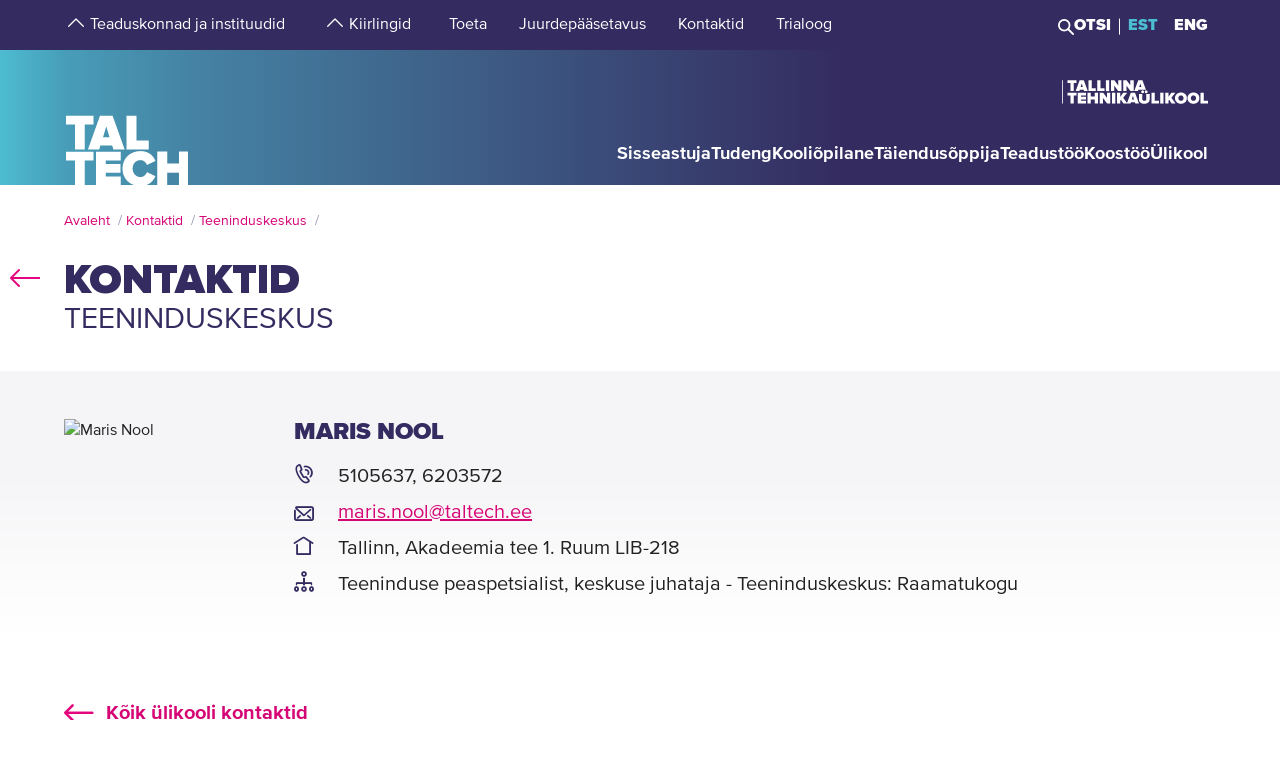

--- FILE ---
content_type: text/html; charset=utf-8
request_url: https://taltech.ee/kontaktid/maris-nool
body_size: 17047
content:
<!DOCTYPE html><html x-ms-format-detection="none" lang="et"><head><meta charSet="utf-8"/><meta name="viewport" content="width=device-width, initial-scale=1"/><title class="jsx-a00f95a2562c6c27">TalTech</title><meta name="next-head-count" content="3"/><meta charSet="utf-8"/><meta name="title" content="Maris Nool | TalTech"/><meta name="description" content="Tutvu Tallinna Tehnikaülikooli töötaja Maris Nool profiiliga!"/><meta property="og:type" content="Contact"/><meta property="og:url" content="https://taltech.ee/kontaktid/maris-nool"/><meta property="og:title" content="Maris Nool | TalTech"/><meta property="og:description" content="Tutvu Tallinna Tehnikaülikooli töötaja Maris Nool profiiliga!"/><meta property="og:image" content="https://taltech.ee/static/logo-og.jpeg"/><meta property="og:locale" content="et_EE"/><base href="/"/><link rel="icon" type="image/x-icon" href="/static/favicon.ico"/><meta name="version" content="1.0.2"/><link rel="preload" href="/_next/static/css/5dda4c1600058686.css" as="style"/><link rel="stylesheet" href="/_next/static/css/5dda4c1600058686.css" data-n-g=""/><link rel="preload" href="/_next/static/css/34ae3d87b738be79.css" as="style"/><link rel="stylesheet" href="/_next/static/css/34ae3d87b738be79.css" data-n-p=""/><noscript data-n-css=""></noscript><script defer="" nomodule="" src="/_next/static/chunks/polyfills-c67a75d1b6f99dc8.js"></script><script src="/_next/static/chunks/webpack-55355baaf0a84d18.js" defer=""></script><script src="/_next/static/chunks/framework-0ba0ddd33199226d.js" defer=""></script><script src="/_next/static/chunks/main-2a98bb9a3b744c8f.js" defer=""></script><script src="/_next/static/chunks/pages/_app-2cc0f6b655a7bfa9.js" defer=""></script><script src="/_next/static/chunks/758-2c6bf1952227e014.js" defer=""></script><script src="/_next/static/chunks/883-66c5334b406f803e.js" defer=""></script><script src="/_next/static/chunks/374-f694feac57516d5d.js" defer=""></script><script src="/_next/static/chunks/165-b29da355e7dba775.js" defer=""></script><script src="/_next/static/chunks/471-747e1606e60d172d.js" defer=""></script><script src="/_next/static/chunks/63-4f9d1ae6ed407d9c.js" defer=""></script><script src="/_next/static/chunks/786-cc6a98f0a895774c.js" defer=""></script><script src="/_next/static/chunks/pages/contacts-04e4d5d5567e94bc.js" defer=""></script><script src="/_next/static/LQtKoPbVESd4iE6Hy3rfO/_buildManifest.js" defer=""></script><script src="/_next/static/LQtKoPbVESd4iE6Hy3rfO/_ssgManifest.js" defer=""></script><style id="__jsx-a00f95a2562c6c27">header+.mb-6m5{margin-top:4.5rem}.mb-4:empty{margin-bottom:0!important}</style><style id="__jsx-87a88e92f397ae9e">.top-search__autocomplete{display:none}.top-search__autocomplete.open{display:block;min-width:-webkit-fit-content;min-width:-moz-fit-content;min-width:fit-content}</style><style id="__jsx-f8223a40247c05b6">.button-up-wrapper.jsx-f8223a40247c05b6{z-index:100;position:fixed;bottom:200px;right:0;visibility:hidden;pointer-events:none;opacity:0;-webkit-transition:opacity.3s ease-in-out;-moz-transition:opacity.3s ease-in-out;-o-transition:opacity.3s ease-in-out;transition:opacity.3s ease-in-out}.button-up-wrapper.is-active.jsx-f8223a40247c05b6{visibility:visible;pointer-events:auto;opacity:1}.button-up.jsx-f8223a40247c05b6{font-size:0;color:#e4067e;font-weight:bold;display:-webkit-box;display:-webkit-flex;display:-moz-box;display:-ms-flexbox;display:flex;-webkit-box-align:center;-webkit-align-items:center;-moz-box-align:center;-ms-flex-align:center;align-items:center;-webkit-box-pack:center;-webkit-justify-content:center;-moz-box-pack:center;-ms-flex-pack:center;justify-content:center;width:48px;height:48px;border:2px solid#e4067e;overflow:hidden;position:relative;text-align:left;-webkit-transition:none;-moz-transition:none;-o-transition:none;transition:none;-webkit-transform:rotate(-90deg);-moz-transform:rotate(-90deg);-ms-transform:rotate(-90deg);-o-transform:rotate(-90deg);transform:rotate(-90deg);background-color:transparent;cursor:pointer;padding:0}.button-up.jsx-f8223a40247c05b6:after{content:"";font-size:2rem}@media(min-width:768px){.button-up-wrapper.jsx-f8223a40247c05b6{right:20px;bottom:404px}}@media(min-width:1025px){.button-up-wrapper.jsx-f8223a40247c05b6{display:none}}@media(min-width:1200px){.button-up-wrapper.jsx-f8223a40247c05b6{right:24px;bottom:300px}}@media(min-width:1440px){.button-up-wrapper.jsx-f8223a40247c05b6{right:13px}.button-up.jsx-f8223a40247c05b6{width:60px;height:60px}}@media(min-width:1680px){.button-up-wrapper.jsx-f8223a40247c05b6{bottom:219px}}</style></head><body><div id="__next"><header class="jsx-87a88e92f397ae9e page-type-contact"><div class="jsx-87a88e92f397ae9e top-menu--sub-links container content-wrapper  top-menu--sub-links--multi-level-list"></div><div class="jsx-87a88e92f397ae9e top "><div class="jsx-87a88e92f397ae9e top-header"><div class="jsx-87a88e92f397ae9e"><div class="jsx-87a88e92f397ae9e main-container top-header-container justify-content-center content-wrapper"><div class="jsx-87a88e92f397ae9e row top-header-row content-container"><div class="jsx-87a88e92f397ae9e top-menu col-lg-9"><nav role="navigation" aria-label="strings.aria.menu" class="top-menu__container"><ul class="top-menu__container__list top-menu__container__list--first-level"><li class="top-menu__item  top-menu__item--first-level  "><button class="top-menu__item--arrow menu-button pl-1" type="button" aria-haspopup="true" aria-label="strings.aria.open-submenu"><span class="i-angle-up-m"></span></button><button class="top-menu__item--button top-menu__item--sub-level" aria-haspopup="true" aria-label="strings.aria.open-submenu"><span>Teaduskonnad ja instituudid</span></button></li><li class="top-menu__item  top-menu__item--first-level  "><button class="top-menu__item--arrow menu-button pl-1" type="button" aria-haspopup="true" aria-label="strings.aria.open-submenu"><span class="i-angle-up-m"></span></button><button class="top-menu__item--button top-menu__item--sub-level" aria-haspopup="true" aria-label="strings.aria.open-submenu"><span>Kiirlingid</span></button></li><li class="top-menu__item"><a href="/arengufond" class="top-menu__item--link top-menu__item--sub-level"><span>Toeta</span></a></li><li class="top-menu__item"><a href="/juurdepaasetavus" class="top-menu__item--link top-menu__item--sub-level"><span>Juurdepääsetavus</span></a></li><li class="top-menu__item"><a href="/kontaktid" class="top-menu__item--link top-menu__item--sub-level"><span>Kontaktid</span></a></li><li class="top-menu__item"><a href="https://trialoog.taltech.ee/" class="top-menu__item--link top-menu__item--sub-level" target="_blank" rel="noreferrer noopener"><span>Trialoog</span></a></li></ul></nav></div><div class="jsx-87a88e92f397ae9e top-menu__right-container col-lg-3"><div class="jsx-87a88e92f397ae9e search-toggle-container"><button type="button" class="jsx-87a88e92f397ae9e">Otsi</button></div><span class="jsx-87a88e92f397ae9e vertical-separator-line"></span><div class="jsx-87a88e92f397ae9e top-nav"><ul class="jsx-87a88e92f397ae9e top-nav-spacing"><li><a href="#" class="language-switcher active">EST</a></li><li><a href="#" class="language-switcher">ENG</a></li></ul></div></div><div class="jsx-87a88e92f397ae9e branding-full-name"><img src="/static/taltech_full_name_logo_estonian.svg" alt="Tallinna Tehnikaülikool" class="jsx-87a88e92f397ae9e"/></div></div></div></div></div><nav class="jsx-87a88e92f397ae9e main-nav"><div class="top-nav-mobile "><div class="branding-full-name--mobile"><img src="/static/taltech-single-full-name-mobile-logo-et.svg" alt="Tallinna Tehnikaülikool"/></div><button type="button" class="t-btn--mobile-search ">Search</button><button type="button" class="t-btn--menu-toggle ">Toggle Menu Open<span></span></button></div><div class="top-search-mobile  "><div class="container position-relative"><div class="top-search "><form class="form-inline"><input class="form-control js-searchInput" type="text" placeholder="Sisesta märksõna" aria-label="Otsi" value=""/><button class="btn" type="submit">Otsi</button></form></div></div></div><div class="header-menu  "><div class="top-gradient"><div class="top-gradient--before" style="width:unset"></div><div class="branding" style="left:unset"><a href="/" class="logo" aria-label="Avaleht"><svg data-name="Standard logo" xmlns="http://www.w3.org/2000/svg" viewBox="0 0 354.33 388.35"><defs><linearGradient id="a" y1="387.45" x2="2.83" y2="387.45" gradientTransform="matrix(125 0 0 -135.87 0 52836.66)" gradientUnits="userSpaceOnUse"><stop offset="0" stop-color="#489db8"></stop><stop offset="1" stop-color="#4583a4"></stop></linearGradient></defs><path style="fill-rule:evenodd;clip-rule:evenodd;fill:rgba(255, 255, 255, 0)" d="M2.97 180h350v208H1.97z"></path><path d="M126.25 252.88h-18.42l9.17-30.57Z" style="fill:#4794b1"></path><path d="M354.33 0H0v388.35h28.06v-69.26h-25v-25.34h78v25.34h-24.8v69.26h31.33v-94.6h70.61v25.34h-42.42v9.49h41.45v25.34h-41.45v10.5h42.42v23.93h36.93c-19.2-6.76-32.17-23.89-32.17-46.52 0-29.67 22-49.67 51.21-49.67 24.43 0 36.7 14.69 42.3 27.93l-24.29 11.65c-2.37-7.48-9.63-13.95-18-13.95-13.53 0-22.6 10.66-22.6 24s9.07 24 22.6 24c8.37 0 15.64-6.48 18-14l24.29 11.51c-3.93 9.25-11.51 19.79-24.63 24.93h29.54v-94.6h28.2v34h33.36v-34h28.19v94.6h3.08V0ZM3.08 217.05h25v70.68h28.2v-70.68h24.81v-25.34h-78Zm96.19-25.34-34.33 96h32l3.35-11.23h33.5l3.35 11.23h32l-34.33-96Zm103.09 70.69h35.3v25.33h-63.5v-96h28.2Z" style="fill-rule:evenodd;fill:url(#a)"></path><path d="M323.05 388.35V353.5h-33.37v34.85Z" style="fill:#4586a6"></path></svg></a></div><div class="top-gradient--after" style="width:unset;left:unset"></div></div><ul class="d-xl-none language-switcher__container"><li><a href="#" class="language-switcher active">EST</a></li><li><a href="#" class="language-switcher">ENG</a></li></ul><nav role="navigation" aria-label="strings.aria.menu" class="header-menu__container--relative"><ul class="header-menu__container header-menu__container--first-level"><li class="header-menu__item  header-menu__item--first-level  "><button class="header-menu__item--button " type="button" aria-label="strings.aria.open-submenu" aria-haspopup="true"><span style="display:block" class="first-level-menu-item">Sisseastuja</span></button><button type="button" class="t-btn--plus menu-button d-xl-none" aria-label="strings.aria.open-submenu" aria-haspopup="true"><span class="i-angle-right-m"></span></button></li><li class="header-menu__item  header-menu__item--first-level  "><button class="header-menu__item--button " type="button" aria-label="strings.aria.open-submenu" aria-haspopup="true"><span style="display:block" class="first-level-menu-item">Tudeng</span></button><button type="button" class="t-btn--plus menu-button d-xl-none" aria-label="strings.aria.open-submenu" aria-haspopup="true"><span class="i-angle-right-m"></span></button></li><li class="header-menu__item  header-menu__item--first-level  "><button class="header-menu__item--button " type="button" aria-label="strings.aria.open-submenu" aria-haspopup="true"><span style="display:block" class="first-level-menu-item">Kooliõpilane</span></button><button type="button" class="t-btn--plus menu-button d-xl-none" aria-label="strings.aria.open-submenu" aria-haspopup="true"><span class="i-angle-right-m"></span></button></li><li class="header-menu__item  header-menu__item--first-level  "><button class="header-menu__item--button " type="button" aria-label="strings.aria.open-submenu" aria-haspopup="true"><span style="display:block" class="first-level-menu-item">Täiendusõppija</span></button><button type="button" class="t-btn--plus menu-button d-xl-none" aria-label="strings.aria.open-submenu" aria-haspopup="true"><span class="i-angle-right-m"></span></button></li><li class="header-menu__item  header-menu__item--first-level  "><button class="header-menu__item--button " type="button" aria-label="strings.aria.open-submenu" aria-haspopup="true"><span style="display:block" class="first-level-menu-item">Teadustöö</span></button><button type="button" class="t-btn--plus menu-button d-xl-none" aria-label="strings.aria.open-submenu" aria-haspopup="true"><span class="i-angle-right-m"></span></button></li><li class="header-menu__item  header-menu__item--first-level  "><button class="header-menu__item--button " type="button" aria-label="strings.aria.open-submenu" aria-haspopup="true"><span style="display:block" class="first-level-menu-item">Koostöö</span></button><button type="button" class="t-btn--plus menu-button d-xl-none" aria-label="strings.aria.open-submenu" aria-haspopup="true"><span class="i-angle-right-m"></span></button></li><li class="header-menu__item  header-menu__item--first-level  "><button class="header-menu__item--button " type="button" aria-label="strings.aria.open-submenu" aria-haspopup="true"><span style="display:block" class="first-level-menu-item">Ülikool</span></button><button type="button" class="t-btn--plus menu-button d-xl-none" aria-label="strings.aria.open-submenu" aria-haspopup="true"><span class="i-angle-right-m"></span></button></li><li class="d-xl-none"><hr class="hr"/></li><li class="header-menu__item header-menu__item--topmenu"><button class="header-menu__item--button " type="button" aria-label="strings.aria.open-submenu" aria-haspopup="true"><span style="display:block" class="first-level-menu-item">Teaduskonnad ja instituudid</span></button><button type="button" class="t-btn--plus menu-button d-xl-none" aria-label="strings.aria.open-submenu" aria-haspopup="true"><span class="i-angle-right-m"></span></button></li><li class="header-menu__item header-menu__item--topmenu"><button class="header-menu__item--button " type="button" aria-label="strings.aria.open-submenu" aria-haspopup="true"><span style="display:block" class="first-level-menu-item">Kiirlingid</span></button><button type="button" class="t-btn--plus menu-button d-xl-none" aria-label="strings.aria.open-submenu" aria-haspopup="true"><span class="i-angle-right-m"></span></button></li><li class="header-menu__item header-menu__item--topmenu"><a href="/arengufond" class="header-menu__item--button  header-menu__item--link"><span style="display:block" class="first-level-menu-item">Toeta</span></a></li><li class="header-menu__item header-menu__item--topmenu"><a href="/juurdepaasetavus" class="header-menu__item--button  header-menu__item--link"><span style="display:block" class="first-level-menu-item">Juurdepääsetavus</span></a></li><li class="header-menu__item header-menu__item--topmenu"><a href="/kontaktid" class="header-menu__item--button  header-menu__item--link"><span style="display:block" class="first-level-menu-item">Kontaktid</span></a></li><li class="header-menu__item header-menu__item--topmenu"><a href="https://trialoog.taltech.ee/" class="header-menu__item--button  header-menu__item--link" target="_blank" rel="noreferrer noopener"><span style="display:block" class="first-level-menu-item">Trialoog</span></a></li></ul></nav></div></nav></div></header><main class="jsx-a00f95a2562c6c27 main page-type-contact"><div class="jsx-a00f95a2562c6c27 page-content"><div class="main-container"><div class="container"><div class="row content-wrapper"><div class="col-xs-12 content-container"><div class="main-container"><div class="container row"><div class="mb-6 c-loader"><h3 class="loader-notice">Laeb infot<!-- -->...</h3></div></div></div></div></div></div></div></div></main><footer class="show"><div class="main-container"><div class="container footer__mask p-0 pr-xl-4 pl-xl-4 page-content"><div class="row content-wrapper"><div class="content-container"><div class="mask-img"><img src="/static/footer-logo-small-colored.svg" alt="icon" class="img-fluid" loading="lazy"/></div></div></div></div></div><div class="footer__wrapper"><div class="footer__content"><div class="container main-container"><div class="row content-wrapper"><div class="content-container footer__padding"><div class="row mb-5 mb-lg-4 "><div class="col-lg-4 col-md-12"><h2 class="mb-3">Tallinna Tehnikaülikool</h2><ul class="footer__details"><li class="mb-3"><a class="white font-weight-normal" href="https://goo.gl/maps/hqEHDAaDuCGZV9hz6" target="_blank" rel="noreferrer">Ehitajate tee 5, <br/>19086 Tallinn <br/>Eesti</a></li><li class="mb-2 footer__detail--phone-container"><span class="t-icon"><i class="i-mobile-m"></i>620 2002 (Kantselei)</span></li><li><span class="t-icon"><i class="i-envelope-m"></i><span><a class='white' href='mailto:info@taltech.ee'>info@taltech.ee</a></span></span></li></ul></div><div class="col-lg-4 col-md-12 pl-lg-up-7 footer__newsletter"><h2 class="mb-3"><span>Ole kursis ülikooli uudistega</span></h2><button class="btn t-btn--secondary-white mt-1m15 footer__btn">Liitu</button></div><div class="col-lg-4 col-md-12 pl-lg-up-7 pr-lg-0 footer__socials"><h2 class="mb-3"><span>Jälgi meid sotsiaalmeedias</span></h2><ul class="social-links"><li><a target="_blank" href="https://twitter.com/TallinnTech" aria-label="Taltechi twitteri link" rel="noreferrer"><span class="footer-social-link" style="--icon-path:url(/static/socials/x-twitter.svg);" role="presentation"></span></a></li><li><a target="_blank" href="https://www.instagram.com/taltech.eesti/" aria-label="Taltechi instagrami link" rel="noreferrer"><span class="t-icon"><i class="i-instagram"></i><span>instagram</span></span></a></li><li><a target="_blank" href="https://www.facebook.com/tallinnatehnikaulikool" aria-label="Taltechi facebooki link" rel="noreferrer"><span class="t-icon"><i class="i-facebook"></i><span>facebook</span></span></a></li><li><a target="_blank" href="https://www.linkedin.com/school/taltech-%E2%80%93-tallinn-university-of-technology/" aria-label="Taltechi linked in-i link" rel="noreferrer"><span class="t-icon"><i class="i-linkedin"></i><span>linkedin</span></span></a></li><li><a target="_blank" href="https://www.tiktok.com/@taltechuniversity" aria-label="Taltechi tiktoki link" rel="noreferrer"><span class="footer-social-link" style="--icon-path:url(/static/socials/tiktok.svg);" role="presentation"></span></a></li><li><a target="_blank" href="https://www.youtube.com/user/Tipptegijad" aria-label="Taltechi youtube link" rel="noreferrer"><span class="t-icon"><i class="i-youtube"></i><span>youtube</span></span></a></li></ul></div></div><div class="row"><div class="col-12"><ul class="footer__nav"><li class="footer__nav--left"><a href="https://taltech.ee/kontaktid">Kontaktid</a></li><li class="footer__nav--left"><a href="https://portal.taltech.ee/v2">Siseportaal</a></li><li class="footer__nav--left"><a href="https://student.taltech.ee/">Tudengiportaal</a></li><li class="footer__nav--left"><a href="https://moodle.taltech.ee/login/index.php">Moodle</a></li><li class="footer__nav--left"><a href="https://ois2.taltech.ee">ÕIS</a></li><li class="footer__nav--left"><a href="https://www.taltech.ee/raamatukogu">Raamatukogu</a></li><li class="footer__nav--right footer__nav--right-0"><a href="/tule-meile">Tule meile</a></li><li class="footer__nav--right footer__nav--right-1"><a href="https://shop.taltech.ee/et">E-pood</a></li><li class="footer__nav--right footer__nav--right-2"><a href="/ulikool/akadeemilise-eetika-komisjon">Eetikakomisjon </a></li><li class="footer__nav--right footer__nav--right-3"><a href="/privaatsuspoliitika">Privaatsuspoliitika</a></li></ul></div></div></div></div></div></div></div></footer><div class="jsx-f8223a40247c05b6 button-up-wrapper "><button type="button" class="jsx-f8223a40247c05b6 button-up i-arrow">go up</button></div></div><div id="search-modal"></div><script id="__NEXT_DATA__" type="application/json">{"props":{"pageProps":{"id":"21242","type":"list","department":"maris-nool","pageType":"contact","uuid":"4d79aabc-c66b-49d0-b88a-e03a1f276bb0","label":"Maris Nool","query":{"0":"kontaktid","department":"maris-nool","language":"et","searchTags":"","type":"list","appUrl":"https://taltech.ee","pageType":"contact","uuid":"4d79aabc-c66b-49d0-b88a-e03a1f276bb0","label":"Maris Nool","resource":"node","cacheTags":"node:21242 http_response config:user.role.anonymous","id":"21242"}},"translations":{"locale":"et","strings":{"403":"Lehekülje laadimisel tekkis viga, vabandame","404":"Lehekülge ei leitud, vabandame. TalTechi koduleht on uuenenud ja otsingumootorid õpivad meie uut lehte uuesti tundma. Palun proovige otsingut korrata uuel TalTechi veebilehel:","All events":"Kõik sündmused","All news":"Kõik uudised","All courses":"Kõik koolitused","Tallinn University of Technology":"Tallinna Tehnikaülikool","Address":"Ehitajate tee 5, 19086 Tallinn","Phone":"620 2002 (Kantselei)","Email":"\u003ca class='white' href='mailto:info@taltech.ee'\u003einfo@taltech.ee\u003c/a\u003e","FacebookUrl":"https://www.facebook.com/tallinnatehnikaulikool","FacebookAria":"Taltechi facebooki link","LinkedInUrl":"https://www.linkedin.com/school/taltech-%E2%80%93-tallinn-university-of-technology/","LinkedInAria":"Taltechi linked in-i link","YoutubeUrl":"https://www.youtube.com/user/Tipptegijad","YoutubeAria":"Taltechi youtube link","InstagramUrl":"https://www.instagram.com/taltech.eesti/","InstagramAria":"Taltechi instagrami link","TwitterUrl":"https://twitter.com/TallinnTech","TwitterAria":"Taltechi twitteri link","tiktok-url":"https://www.tiktok.com/@taltechuniversity","tiktok-aria":"Taltechi tiktoki link","AccessibilityUrl":"https://taltech.ee/juurdepaasetavus","Category select":"Kategooriad","News":"Uudised","Samas kategoorias":"Samas kategoorias","Liitu uudiskirjaga":"Liitu\u003cbr /\u003euudiskirjaga","Liitu":"Liitu","Uudiskirjaga liitumise kirjeldus":"TalTechi uudiskirjaga liitumine","Table of Contents":"Sisukord","Events":"Sündmused","University events":"Ülikooli sündmused","today":"Täna","thisWeek":"See nädal","currentlyActive":"Hetkel toimuvad","thisMonth":"Sel kuul","thisYear":"Sel aastal","Custom time":"Vali aeg","Time":"Aeg","Home":"Avaleht","Look profile":"Vaata profiili","Name":"Nimi","Department":"Struktuuriüksus","Position":"Ametikoht","TableEmail":"Email","Room":"Ruum","Rooms":"Ruumid","Telephone":"Telefon","More":"Rohkem","All pictures":"Kõik pildid","View more":"Vaata lähemalt","January":"Jaanuar","February":"Veebruar","March":"Märts","April":"Aprill","May":"Mai","June":"Juuni","July":"Juuli","August":"August","September":"September","October":"Oktoober","November":"November","December":"Detsember","Search":"Otsi","Search results":"Otsingutulemused","Keyword(s)":"Otsisõna(d)","Online catalogue ESTER":"E-kataloog ESTER","ESTER word":"Sõna","ESTER title":"Tiitel","ESTER author":"Autor","ESTER keyword":"Märksõna","ESTER isbn/issn":"ISBN/ISSN","ESTER call sign":"Call sign","ESTER UDK":"UDK","E-articles":"E-artiklid","E-books":"E-raamatud","E-journals":"E-ajakirjad","Graduation Theses":"Lõputööd","Google Scholar":"Google Scholar","404 title":"Lehekülge ei leitud","403 title":"Lehekülje laadimisel tekkis viga","unexpected":"Lehekülje laadimisel tekkis viga, vabandame","unexpected title":"Lehekülje laadimisel tekkis viga","To the TALTECH homepage":"TalTechi avalehele","Join newsletter":"Liitu uudiskirjadega","Newsletter body":"Hetkel on meil uudiskirjad antud vormiga liidestamata. Töötame selle nimel, et need peagi oleksid teile kättesaadavad.","Email label":"E-post","Select topics":"Vali huvi pakkuvad teemad","Newsletter consent":"Olen lugenud ja nõustun","Newsletter consent link":"\u003ca href='https://taltech.ee/privaatsuspoliitika' target='_blank'\u003etingimustega\u003c/a\u003e","Üldine":"Üldine","Newsletter success":"Liitusite uudiskirja saajatega!","Newsletter consent error":"Palun andke oma nõusolek!","Newsletter smaily error":"Midagi läks valesti!","Newsletter field error":"Palun täitke kõik väljad!","Newsletter topic error":"Palun valige vähemalt 1 uudiskirja teema!","Newsletter captcha error":"Palun täitke roboti kontroll.","custom":"Custom","Scientific search":"Otsi","Mark/Mudel":"Mark/Mudel","Tootja":"Tootja","Tehnilised parameetrid":"Tehnilised parameetrid","Further reading":"Loe veel","Asukoht":"Asukoht","Kontaktisik":"Kontaktisik","search":"Otsi","searchPlaceholder":"Sisesta märksõna","frontPageModal":"Olete jõudnud TalTechi uuele veebilehele. Tegeleme aktiivselt sisu ümberkolimisega, mistõttu võib lehekülgedel esineda puudujääke. Vigade leidmisel kirjutage palun \u003ca href='mailto: bugs@taltech.ee'\u003ebugs@taltech.ee\u003c/a\u003e.","Number of study places":"Õppekohti","Newsletter success title":"Õnnestus!","Newsletter error title":"Viga!","Accept cookies to see this video":"Video nägemiseks nõustu palun küpsiste kasutamisega.","Library search placeholder":"Otsi raamatuid, ajakirju, artikleid jt teavikuid","No results":"Tulemused puuduvad","View all results":"Vaata kõiki tulemusi","Contacts":"Kontaktid","Structural unit":"Struktuuriüksus","PhoneNumber":"Telefon","Percentage":"Osakaal %","General contacts":"Üldkontaktid","Faculties":"Teaduskonnad","Institutes":"Instituudid","All contacts":"Kõik ülikooli kontaktid","Search contacts":"Otsi nime või ametikohta","Courses":"Koolitused","University training courses":"Ülikooli täienduskoolitused","Calendar":"kalender","Enroll":"Registreeru","Organizer":"Korraldaja","Lecturer":"Lektor","Social media header":"Jälgi meid sotsiaalmeedias","Additional information":"Lisainfo","price":"Hind","lang":"Keel","archive":"Arhiiv","Enter Here":"Sisesta Siia","Search Courses":"Otsi koolitusi","time range":"Ajavahemik","set dates":"Määra vahemik","apply":"Rakenda","training language":"Koolituse Keel","estonian":"Eesti","english":"Inglise","russian":"Vene","saksa":"Saksa","estonianLanguage":"eesti keel","englishLanguage":"inglise keel","russianLanguage":"vene keel","all":"Kõik","Study programme":"Õppekava","Faculty":"Teaduskond","Study level":"Õppeaste","Location of studies":"Õppetöö asukoht","Duration of study":"Õppe kestus","Study load":"Õppekava maht","Study organization":"Õppekorraldus","Language and form":"Keel ja vorm","Free/paid tuition":"Tasuta/tasuline õpe","Admissions":"Vastuvõtt","Admission info":"Vastuvõtu info","Information on enrolment":"Õppekohtade info","Majors":"Peaerialad","Max number of points":"Maksimaalne punktide arv","Programme director":"Programmijuht","Competition conditions":"Konkursi tingimused","Threshold":"Lävend","State exams":"Riigieksamid","Educational requirements":"Hariduse nõuded","Price":"Hind","Language":"Keel","Aim of the course":"Eesmärk","Target group":"Sihtgrupp","Prerequisites":"Eeldused","Topics":"Teemad","Study results":"Õpiväljundid","Credits":"Maht","Contact":"Kontakt","Timetable":"Ajakava","Make inquiry":"Esita tellimus","Found":"Leitud","courses":"koolitust","contact study":"auditoorne õppetöö","academic hours":"akadeemilist õppetundi","autonomous/other study":"iseseisev/muu õppetöö","Graduation document":"Tunnistus","VAT":"KM","Price comment":"Märkused hinna kohta","Registration start":"Registreerumise algus","Registration deadline":"Registreerumise tähtaeg","Comment":"Kommentaar","osaleja":"osaleja","grupp":"grupp","All years":"Kõik aastad","Estonia":"Eesti","Stay up to date with the university":"Ole kursis ülikooli uudistega","aria":{"main-menu":"Main menu","open-submenu":"Open submenu"},"Language_study_form":"Õppekeel, õppevorm","Language_and_study_form":"Õppekeel ja õppevorm","Load":"Koormus","daily_study":"päevaõpe","daily_study_night":"päevaõpe (õhtustel aegadel)","session_study":"sessioonõpe","daily_and_session_study":"päevaõpe, sessioonõpe","Bachelor studies":"Bakalaureuseõpe","Integrated studies":"Integreeritud õpe","Applied studies":"Rakenduskõrgharidusõpe","Masters degree":"Magistriõpe","years":"aastat","EAP":"EAP","application_submission_deadline":"Avalduste esitamise aeg","application_requirements":"Kandideerimise üldinfo","required_results":"Õppekoha saamiseks nõutav tulemus","More info":"Uuri lisa","Extra info":"Lisainfo","Loading":"Laeb infot","Read more":"Loe lisaks","All":"Kõik","See all results":"Vaata kõiki tulemusi","Pages":"Sisulehed","Close":"Sulge","view_curriculum":"Vaata õppekava","secondary_education":"Keskharidus","our_partners":"Meie partnerid","requiredFields":"Kohustuslikud väljad","LabService":"Laboriteenus","LabServices":"Laboriteenused","LabServiceTitlesDescription":"Teenuse kirjeldus","LabServiceTitlesLaboratory":"Teenust pakkuv labor","LabServiceTitlesWebsite":"Teenuse veebileht","LabServiceTitlesMethods":"Metoodika ja standardid","LabServiceTitlesContact":"Kontaktisik","LabServiceTitlesPublications":"Teenuse publikatsioonid","LabServiceTitlesPriceWithVat":"Hind KM-ga","LabServiceTitlesPriceWithoutVat":"Hind KM-ta","LabServiceTitlesLocation":"Asukoht","LabServiceTitlesUnit":"Mõõtühik","LabServiceTitlesLanguage":"Suhtluskeel","LabServiceTitlesRequiredInfo":"Tellimiseks vajalik teave","LabServiceOrderNote":"Täpseima vastuse saamiseks palun täida tellimiskiri ning lisa manusena päringuvormile:","LabServiceSendRequest":"Saada päring","LabServiceFormSentTitle":"Päring edastatud","LabServiceFormSentContent":"Oleme teie päringu kätte saanud. Võtame teiega peagi ühendust!","LabServiceFormDetails":"Kirjelda oma probleemi detailsemalt","LabServiceFormGoal":"Sõnasta oma soov, vajadus või eesmärk. Kui pakkumine, katseprotokoll vmt peavad olema muus keeles kui eesti keel, siis palun täpsusta siin","LabServiceFormAttachments":"Manused","LabServiceFormChooseAttachments":"\u003cspan class='service-lab__text-underline'\u003eVali failid\u003cspan/\u003e","LabServiceFormChooseAttachmentsDesktop":"Lohista failid siia, või \u003cspan class='service-lab__text-underline'\u003evali arvutist\u003cspan/\u003e.","LabServiceFormAttachmentsHover":"Langeta failid","LabServiceFormCompany":"Asutuse/ettevõtte nimi","LabServiceFormName":"Ees- ja perekonnanimi","LabServiceFormEmail":"E-mail","LabServiceFormPhone":"Telefoninumber","LabServiceFormGDPRTitle":"Nõustun isikuandmete töötlemisega","LabServiceFormGDPRCheckbox":"Päringu saatmisega nõustute oma isikuandmete töötlemisega ja lubate Teie poole pöörduda täiendavate küsimuste või täpsustuste esitamiseks. Loe lisaks meie \u003ca href='https://taltech.ee/privaatsuspoliitika' target='_blank'\u003eprivaatsuspoliitika\u003c/a\u003e kohta.","all_services":"Kõik laboriteenused","filter":"Filtreeri","Information":"Lisainfo","load_more":"Lae veel","load_all":"Lae kõik","Keywords":"Märksõnad","Keyword":"Märksõna","Method":"Metoodika","Institute":"Instituut","Labor":"Labor","GeneralSearch":"Sisesta otsisõna","insert_searchterm":"Sisesta otsisõna","choose_industry":"Vali valdkond","choose_laboratory":"Vali labor","choose_target_group":"Vali sihtgrupp","choose_institute":"Vali instituut","is_accredited_lab":"Akrediteeritud labor","measurement":"Mõõtühik","taxed_price":"Hind KM-ga","untaxed_price":"Hind KM-ta","Link":"Link","Laboriteenused":"Laboriteenused","link_box_title":"Laboriteenused {{type_name}} järgi","labori":"labori","instituudi":"instituudi","valdkonna":"valdkonna","instituudipohiselt":"Instituudid","laboripohisel":"Laborid","kasutusvaldkonnapohiselt":"Kasutusvaldkonnad","advanced_search":"Täpsusta otsingut","remove_all_filters":"Eemalda kõik filtrid","sort_asc":"Järjesta A \u003e Z","sort_desc":"Järjesta Z \u003e A","Otsing":"Otsing","Näita kõike":"Näita kõike","in_estonian":"Eesti keeles","in_english":"Inglise keeles","Näita lehel":"Näita lehel","uncategorized":"Määramata","enter_search_term":"Sisesta märksõna","course_end":"Koolituse lõpp","sub_courses":"Moodulid","main_course":"Peamoodul","documents":"Lisad","Eesti":"Eesti","Inglise":"Inglise","Vene":"Vene","Saksa":"Saksa","Infotehnoloogia teaduskond":"Infotehnoloogia teaduskond","Infotehnoloogia teaduskonna dekanaat":"Infotehnoloogia teaduskonna dekanaat","Arvutisüsteemide instituut":"Arvutisüsteemide instituut","Tarkvarateaduse instituut":"Tarkvarateaduse instituut","Tervisetehnoloogiate instituut":"Tervisetehnoloogiate instituut","Thomas Johann Seebecki elektroonikainstituut":"Thomas Johann Seebecki elektroonikainstituut","IT Kolledž":"IT Kolledž","Inseneriteaduskond":"Inseneriteaduskond","Inseneriteaduskonna dekanaat":"Inseneriteaduskonna dekanaat","Ehituse ja arhitektuuri instituut":"Ehituse ja arhitektuuri instituut","Elektroenergeetika ja mehhatroonika instituut":"Elektroenergeetika ja mehhatroonika instituut","Energiatehnoloogia instituut":"Energiatehnoloogia instituut","Materjali- ja keskkonnatehnoloogia instituut":"Materjali- ja keskkonnatehnoloogia instituut","Kuressaare kolledž":"Kuressaare kolledž","Tartu kolledž":"Tartu kolledž","Virumaa kolledž":"Virumaa kolledž","Loodusteaduskond":"Loodusteaduskond","Loodusteaduskonna dekanaat":"Loodusteaduskonna dekanaat","Geoloogia instituut":"Geoloogia instituut","Keemia ja biotehnoloogia instituut":"Keemia ja biotehnoloogia instituut","Küberneetika instituut":"Küberneetika instituut","Meresüsteemide instituut":"Meresüsteemide instituut","Majandusteaduskond":"Majandusteaduskond","Majandusteaduskonna dekanaat":"Majandusteaduskonna dekanaat","Majandusanalüüsi ja rahanduse instituut":"Majandusanalüüsi ja rahanduse instituut","Ragnar Nurkse innovatsiooni ja valitsemise instituut":"Ragnar Nurkse innovatsiooni ja valitsemise instituut","Õiguse instituut":"Õiguse instituut","Ärikorralduse instituut":"Ärikorralduse instituut","Eesti Mereakadeemia":"Eesti Mereakadeemia","Rektori vastutusala":"Rektori vastutusala","Rektoraadi strateegiabüroo":"Rektoraadi strateegiabüroo","Siseauditi büroo":"Siseauditi büroo","Teadusprorektori vastutusala":"Teadusprorektori vastutusala","Raamatukogu":"Raamatukogu","Targa linna tippkeskus":"Targa linna tippkeskus","Teadusosakond":"Teadusosakond","Õppeprorektori vastutusala":"Õppeprorektori vastutusala","Õppeosakond":"Õppeosakond","Avatud ülikool":"Avatud ülikool","Ettevõtlusprorektori vastutusala":"Ettevõtlusprorektori vastutusala","Ettevõtlusosakond":"Ettevõtlusosakond","Innovatsioonikeskus":"Innovatsioonikeskus","Rohepöörde prorektori vastutusala":"Rohepöörde prorektori vastutusala","Kliimanutika tuleviku keskus":"Kliimanutika tuleviku keskus","Kantsleri vastutusala":"Kantsleri vastutusala","Infotehnoloogia osakond":"Infotehnoloogia osakond","Turunduse ja kommunikatsiooni osakond":"Turunduse ja kommunikatsiooni osakond","Rahandusosakond":"Rahandusosakond","Kinnisvaraosakond":"Kinnisvaraosakond","Personaliosakond":"Personaliosakond","Põllumajandus, metsandus, kalandus ja veterinaaria":"Põllumajandus, metsandus, kalandus ja veterinaaria","Sotsiaalteadused, ajakirjandus ja teave":"Sotsiaalteadused, ajakirjandus ja teave","Teenindus":"Teenindus","Tehnika, tootmine ja ehitus":"Tehnika, tootmine ja ehitus","Tervis ja heaolu":"Tervis ja heaolu","Ärindus, haldus ja õigus":"Ärindus, haldus ja õigus","Loodusteadused, matemaatika ja statistika":"Loodusteadused, matemaatika ja statistika","Informatsiooni- ja kommunikatsioonitehnoloogiad":"Informatsiooni- ja kommunikatsioonitehnoloogiad","Humanitaaria ja kunst":"Humanitaaria ja kunst","Mehaanika ja tööstustehnika instituut":"Mehaanika ja tööstustehnika instituut","Haridus":"Haridus","tähtaeg":"tähtaeg","course topic":"Koolituse teema","course period":"Toimumise aeg","teachers":"Õpetaja(d)","search classes":"Otsi kursusi","class language":"Kursuse keel","all classes":"Kõik kursused","teacher":"Õpetaja","class cost":"Tasu, maht","no current classes":"Uutele kursustele registreerumine algab augusti keskel.","more_info_courses":"Rohkem infot meie kursuste kohta leiad","more_info_courses_link":"siit","autumn":"Sügis","spring":"Kevad","registration period":"Registreerumise periood","filled-groups":"Täitunud rühmad","collapsable-list-expand":"Laienda loend","collapsable-list-collapse":"Sulge loend","Assessment criteria":"Hindamiskriteeriumid","Curriculum group":"Õppekavarühm","webInWebOpenExtraMenuElements":"Ava lisamenüü elemendid","webInWebCloseExtraMenuElements":"Pane lisamenüü elemendid kinni"}},"lang":"et","initialReduxState":{"contactReducers":{"contactAttributes":{"drupal_internal__nid":21242,"drupal_internal__vid":178513,"langcode":"et","revision_timestamp":"2025-01-22T11:00:01+00:00","status":true,"title":"Maris Nool","created":"2024-10-31T20:00:54+00:00","changed":"2026-01-31T11:00:02+00:00","promote":false,"sticky":false,"default_langcode":true,"revision_translation_affected":true,"metatag":null,"metatag_normalized":[{"tag":"meta","attributes":{"name":"title","content":"Maris Nool | TalTech"}},{"tag":"meta","attributes":{"name":"description","content":"Tutvu Tallinna Tehnikaülikooli töötaja Maris Nool profiiliga!"}},{"tag":"meta","attributes":{"property":"og:type","content":"Contact"}},{"tag":"meta","attributes":{"property":"og:url","content":"https://taltech.ee/kontaktid/maris-nool"}},{"tag":"meta","attributes":{"property":"og:title","content":"Maris Nool | TalTech"}},{"tag":"meta","attributes":{"property":"og:description","content":"Tutvu Tallinna Tehnikaülikooli töötaja Maris Nool profiiliga!"}},{"tag":"meta","attributes":{"property":"og:image","content":"https://taltech.ee/static/logo-og.jpeg"}},{"tag":"meta","attributes":{"property":"og:locale","content":"et_EE"}}],"path":{"alias":"/kontaktid/maris-nool","pid":65221,"langcode":"et"},"content_translation_source":"und","content_translation_outdated":false,"field_contact_address":"Tallinn, Akadeemia tee 1","field_contact_award_date":null,"field_contact_award_title":null,"field_contact_award_type":null,"field_contact_email":"maris.nool@taltech.ee","field_contact_employee_id":"T0066244","field_contact_mobile_number":"5105637","field_contact_name":"Maris Nool","field_contact_picture":"https://volt.ttu.ee/v1/2V6C7Q/photo:T0066244","field_contact_weight":1625,"contact_aliases":["/en/contacts/library-services-centre/maris-nool","/en/contacts/library-1/maris-nool","/en/contacts/library-services-centre/maris-nool","/en/contacts/library-1/maris-nool","/et/kontaktid/teeninduskeskus/maris-nool","/et/kontaktid/raamatukogu-1/maris-nool","/et/kontaktid/teeninduskeskus/maris-nool","/et/kontaktid/raamatukogu-1/maris-nool"]},"contactMappedToDepartment":{"type":"node--contact","id":"4d79aabc-c66b-49d0-b88a-e03a1f276bb0","links":{"self":{"href":"https://haldus.taltech.ee/jsonapi/node/contact/4d79aabc-c66b-49d0-b88a-e03a1f276bb0?resourceVersion=id%3A178513"}},"attributes":{"drupal_internal__nid":21242,"drupal_internal__vid":178513,"langcode":"et","revision_timestamp":"2025-01-22T11:00:01+00:00","status":true,"title":"Maris Nool","created":"2024-10-31T20:00:54+00:00","changed":"2026-01-31T11:00:02+00:00","promote":false,"sticky":false,"default_langcode":true,"revision_translation_affected":true,"metatag":null,"metatag_normalized":[{"tag":"meta","attributes":{"name":"title","content":"Maris Nool | TalTech"}},{"tag":"meta","attributes":{"name":"description","content":"Tutvu Tallinna Tehnikaülikooli töötaja Maris Nool profiiliga!"}},{"tag":"meta","attributes":{"property":"og:type","content":"Contact"}},{"tag":"meta","attributes":{"property":"og:url","content":"https://taltech.ee/kontaktid/maris-nool"}},{"tag":"meta","attributes":{"property":"og:title","content":"Maris Nool | TalTech"}},{"tag":"meta","attributes":{"property":"og:description","content":"Tutvu Tallinna Tehnikaülikooli töötaja Maris Nool profiiliga!"}},{"tag":"meta","attributes":{"property":"og:image","content":"https://taltech.ee/static/logo-og.jpeg"}},{"tag":"meta","attributes":{"property":"og:locale","content":"et_EE"}}],"path":{"alias":"/kontaktid/maris-nool","pid":65221,"langcode":"et"},"content_translation_source":"und","content_translation_outdated":false,"field_contact_address":"Tallinn, Akadeemia tee 1","field_contact_award_date":null,"field_contact_award_title":null,"field_contact_award_type":null,"field_contact_email":"maris.nool@taltech.ee","field_contact_employee_id":"T0066244","field_contact_mobile_number":"5105637","field_contact_name":"Maris Nool","field_contact_picture":"https://volt.ttu.ee/v1/2V6C7Q/photo:T0066244","field_contact_weight":1625,"contact_aliases":["/en/contacts/library-services-centre/maris-nool","/en/contacts/library-1/maris-nool","/en/contacts/library-services-centre/maris-nool","/en/contacts/library-1/maris-nool","/et/kontaktid/teeninduskeskus/maris-nool","/et/kontaktid/raamatukogu-1/maris-nool","/et/kontaktid/teeninduskeskus/maris-nool","/et/kontaktid/raamatukogu-1/maris-nool"]},"relationships":{"node_type":{"data":{"type":"node_type--node_type","id":"aa2d8e1a-2c4c-4278-9067-fe9036f5c638","meta":{"drupal_internal__target_id":"contact"}},"links":{"related":{"href":"https://haldus.taltech.ee/jsonapi/node/contact/4d79aabc-c66b-49d0-b88a-e03a1f276bb0/node_type?resourceVersion=id%3A178513"},"self":{"href":"https://haldus.taltech.ee/jsonapi/node/contact/4d79aabc-c66b-49d0-b88a-e03a1f276bb0/relationships/node_type?resourceVersion=id%3A178513"}}},"revision_uid":{"data":null,"links":{"self":{"href":"https://haldus.taltech.ee/jsonapi/node/contact/4d79aabc-c66b-49d0-b88a-e03a1f276bb0/relationships/revision_uid?resourceVersion=id%3A178513"}}},"uid":{"data":null,"links":{"self":{"href":"https://haldus.taltech.ee/jsonapi/node/contact/4d79aabc-c66b-49d0-b88a-e03a1f276bb0/relationships/uid?resourceVersion=id%3A178513"}}},"field_contact_award_badge":{"data":null,"links":{"related":{"href":"https://haldus.taltech.ee/jsonapi/node/contact/4d79aabc-c66b-49d0-b88a-e03a1f276bb0/field_contact_award_badge?resourceVersion=id%3A178513"},"self":{"href":"https://haldus.taltech.ee/jsonapi/node/contact/4d79aabc-c66b-49d0-b88a-e03a1f276bb0/relationships/field_contact_award_badge?resourceVersion=id%3A178513"}}},"field_contact_department":{"data":[{"type":"paragraph--contact_address","id":"42a99a5a-51b8-4656-9f4b-a050d15295c0","meta":{"target_revision_id":13083985,"drupal_internal__target_id":11075429}}],"links":{"related":{"href":"https://haldus.taltech.ee/jsonapi/node/contact/4d79aabc-c66b-49d0-b88a-e03a1f276bb0/field_contact_department?resourceVersion=id%3A178513"},"self":{"href":"https://haldus.taltech.ee/jsonapi/node/contact/4d79aabc-c66b-49d0-b88a-e03a1f276bb0/relationships/field_contact_department?resourceVersion=id%3A178513"}}},"field_contact_department_list":{"data":[{"type":"taxonomy_term--contact_departments","id":"6b1fc2d6-2beb-4026-ab9d-3f3530e0baf9","meta":{"arity":0,"drupal_internal__target_id":264}},{"type":"taxonomy_term--contact_departments","id":"13445476-b840-467a-904a-a30bf46c11fa","meta":{"arity":0,"drupal_internal__target_id":258}},{"type":"taxonomy_term--contact_departments","id":"6b1fc2d6-2beb-4026-ab9d-3f3530e0baf9","meta":{"arity":1,"drupal_internal__target_id":264}},{"type":"taxonomy_term--contact_departments","id":"13445476-b840-467a-904a-a30bf46c11fa","meta":{"arity":1,"drupal_internal__target_id":258}}],"links":{"related":{"href":"https://haldus.taltech.ee/jsonapi/node/contact/4d79aabc-c66b-49d0-b88a-e03a1f276bb0/field_contact_department_list?resourceVersion=id%3A178513"},"self":{"href":"https://haldus.taltech.ee/jsonapi/node/contact/4d79aabc-c66b-49d0-b88a-e03a1f276bb0/relationships/field_contact_department_list?resourceVersion=id%3A178513"}}},"field_contact_image":{"data":null,"links":{"related":{"href":"https://haldus.taltech.ee/jsonapi/node/contact/4d79aabc-c66b-49d0-b88a-e03a1f276bb0/field_contact_image?resourceVersion=id%3A178513"},"self":{"href":"https://haldus.taltech.ee/jsonapi/node/contact/4d79aabc-c66b-49d0-b88a-e03a1f276bb0/relationships/field_contact_image?resourceVersion=id%3A178513"}}}},"departmentsList":{"6b1fc2d6-2beb-4026-ab9d-3f3530e0baf9":{"type":"taxonomy_term--contact_departments","id":"6b1fc2d6-2beb-4026-ab9d-3f3530e0baf9","links":{"self":{"href":"https://haldus.taltech.ee/jsonapi/taxonomy_term/contact_departments/6b1fc2d6-2beb-4026-ab9d-3f3530e0baf9?resourceVersion=id%3A264"}},"attributes":{"drupal_internal__tid":264,"name":"Teeninduskeskus","path":{"alias":"/kontaktid/teeninduskeskus","pid":939,"langcode":"et"},"drupal_internal__revision_id":264,"langcode":"et","revision_created":"2019-10-16T14:25:17+00:00","status":true,"description":null,"weight":0,"changed":"2019-10-16T14:25:17+00:00","default_langcode":true,"revision_translation_affected":true,"metatag":null,"metatag_normalized":[{"tag":"meta","attributes":{"name":"title","content":"Teeninduskeskus - Kontaktid | TalTech"}},{"tag":"meta","attributes":{"name":"description","content":"Tallinna Tehnikaülikooli Teeninduskeskus - kontaktid. Tutvu lähemalt!"}},{"tag":"link","attributes":{"rel":"canonical","href":"https://haldus.taltech.ee/kontaktid/teeninduskeskus"}},{"tag":"link","attributes":{"rel":"image_src","href":"https://taltech.ee/static/logo-og.jpeg"}},{"tag":"meta","attributes":{"property":"og:title","content":"Teeninduskeskus - Kontaktid | TalTech"}},{"tag":"meta","attributes":{"property":"og:description","content":"Tallinna Tehnikaülikooli Teeninduskeskus - kontaktid. Tutvu lähemalt!"}},{"tag":"meta","attributes":{"property":"og:image","content":"https://taltech.ee/static/logo-og.jpeg"}}],"content_translation_source":"und","content_translation_outdated":false,"content_translation_created":"2019-10-16T14:25:17+00:00","field_department_code":"301210"},"relationships":{"parent":{"data":[{"type":"taxonomy_term--contact_departments","id":"13445476-b840-467a-904a-a30bf46c11fa","meta":{"drupal_internal__target_id":258}}],"links":{"related":{"href":"https://haldus.taltech.ee/jsonapi/taxonomy_term/contact_departments/6b1fc2d6-2beb-4026-ab9d-3f3530e0baf9/parent?resourceVersion=id%3A264"},"self":{"href":"https://haldus.taltech.ee/jsonapi/taxonomy_term/contact_departments/6b1fc2d6-2beb-4026-ab9d-3f3530e0baf9/relationships/parent?resourceVersion=id%3A264"}}},"vid":{"data":{"type":"taxonomy_vocabulary--taxonomy_vocabulary","id":"b77aab2f-0119-4f46-ac14-603fdfed6265","meta":{"drupal_internal__target_id":"contact_departments"}},"links":{"related":{"href":"https://haldus.taltech.ee/jsonapi/taxonomy_term/contact_departments/6b1fc2d6-2beb-4026-ab9d-3f3530e0baf9/vid?resourceVersion=id%3A264"},"self":{"href":"https://haldus.taltech.ee/jsonapi/taxonomy_term/contact_departments/6b1fc2d6-2beb-4026-ab9d-3f3530e0baf9/relationships/vid?resourceVersion=id%3A264"}}},"revision_user":{"data":null,"links":{"self":{"href":"https://haldus.taltech.ee/jsonapi/taxonomy_term/contact_departments/6b1fc2d6-2beb-4026-ab9d-3f3530e0baf9/relationships/revision_user?resourceVersion=id%3A264"}}},"content_translation_uid":{"data":null,"links":{"self":{"href":"https://haldus.taltech.ee/jsonapi/taxonomy_term/contact_departments/6b1fc2d6-2beb-4026-ab9d-3f3530e0baf9/relationships/content_translation_uid?resourceVersion=id%3A264"}}}}},"13445476-b840-467a-904a-a30bf46c11fa":{"type":"taxonomy_term--contact_departments","id":"13445476-b840-467a-904a-a30bf46c11fa","links":{"self":{"href":"https://haldus.taltech.ee/jsonapi/taxonomy_term/contact_departments/13445476-b840-467a-904a-a30bf46c11fa?resourceVersion=id%3A258"}},"attributes":{"drupal_internal__tid":258,"name":"Raamatukogu","path":{"alias":"/kontaktid/raamatukogu-1","pid":933,"langcode":"et"},"drupal_internal__revision_id":258,"langcode":"et","revision_created":"2019-10-16T14:25:15+00:00","status":true,"description":null,"weight":0,"changed":"2019-10-16T14:25:15+00:00","default_langcode":true,"revision_translation_affected":true,"metatag":null,"metatag_normalized":[{"tag":"meta","attributes":{"name":"title","content":"Raamatukogu - Kontaktid | TalTech"}},{"tag":"meta","attributes":{"name":"description","content":"Tallinna Tehnikaülikooli Raamatukogu - kontaktid. Tutvu lähemalt!"}},{"tag":"link","attributes":{"rel":"canonical","href":"https://haldus.taltech.ee/kontaktid/raamatukogu-1"}},{"tag":"link","attributes":{"rel":"image_src","href":"https://taltech.ee/static/logo-og.jpeg"}},{"tag":"meta","attributes":{"property":"og:title","content":"Raamatukogu - Kontaktid | TalTech"}},{"tag":"meta","attributes":{"property":"og:description","content":"Tallinna Tehnikaülikooli Raamatukogu - kontaktid. Tutvu lähemalt!"}},{"tag":"meta","attributes":{"property":"og:image","content":"https://taltech.ee/static/logo-og.jpeg"}}],"content_translation_source":"und","content_translation_outdated":false,"content_translation_created":"2019-10-16T14:25:15+00:00","field_department_code":"3012"},"relationships":{"parent":{"data":[{"type":"taxonomy_term--contact_departments","id":"9e6307b4-be60-454f-b10f-3cf79afaadb4","meta":{"drupal_internal__target_id":256}}],"links":{"related":{"href":"https://haldus.taltech.ee/jsonapi/taxonomy_term/contact_departments/13445476-b840-467a-904a-a30bf46c11fa/parent?resourceVersion=id%3A258"},"self":{"href":"https://haldus.taltech.ee/jsonapi/taxonomy_term/contact_departments/13445476-b840-467a-904a-a30bf46c11fa/relationships/parent?resourceVersion=id%3A258"}}},"vid":{"data":{"type":"taxonomy_vocabulary--taxonomy_vocabulary","id":"b77aab2f-0119-4f46-ac14-603fdfed6265","meta":{"drupal_internal__target_id":"contact_departments"}},"links":{"related":{"href":"https://haldus.taltech.ee/jsonapi/taxonomy_term/contact_departments/13445476-b840-467a-904a-a30bf46c11fa/vid?resourceVersion=id%3A258"},"self":{"href":"https://haldus.taltech.ee/jsonapi/taxonomy_term/contact_departments/13445476-b840-467a-904a-a30bf46c11fa/relationships/vid?resourceVersion=id%3A258"}}},"revision_user":{"data":null,"links":{"self":{"href":"https://haldus.taltech.ee/jsonapi/taxonomy_term/contact_departments/13445476-b840-467a-904a-a30bf46c11fa/relationships/revision_user?resourceVersion=id%3A258"}}},"content_translation_uid":{"data":null,"links":{"self":{"href":"https://haldus.taltech.ee/jsonapi/taxonomy_term/contact_departments/13445476-b840-467a-904a-a30bf46c11fa/relationships/content_translation_uid?resourceVersion=id%3A258"}}}}}},"departmentAddresses":[{"type":"paragraph--contact_address","id":"42a99a5a-51b8-4656-9f4b-a050d15295c0","links":{"self":{"href":"https://haldus.taltech.ee/jsonapi/paragraph/contact_address/42a99a5a-51b8-4656-9f4b-a050d15295c0?resourceVersion=id%3A13083985"}},"attributes":{"drupal_internal__id":11075429,"drupal_internal__revision_id":13083985,"langcode":"et","status":true,"created":"2026-01-31T11:00:02+00:00","parent_id":"21242","parent_type":"node","parent_field_name":"field_contact_department","behavior_settings":"","default_langcode":true,"revision_translation_affected":true,"field_ct_position":"teeninduse peaspetsialist, keskuse juhataja","field_ct_room":"LIB-218","field_ct_telephone":"6203572"},"relationships":{"paragraph_type":{"data":{"type":"paragraphs_type--paragraphs_type","id":"ac4383f7-6c6d-4162-839f-a376bbdbb145","meta":{"drupal_internal__target_id":"contact_address"}},"links":{"related":{"href":"https://haldus.taltech.ee/jsonapi/paragraph/contact_address/42a99a5a-51b8-4656-9f4b-a050d15295c0/paragraph_type?resourceVersion=id%3A13083985"},"self":{"href":"https://haldus.taltech.ee/jsonapi/paragraph/contact_address/42a99a5a-51b8-4656-9f4b-a050d15295c0/relationships/paragraph_type?resourceVersion=id%3A13083985"}}},"field_ct_department":{"data":[{"type":"taxonomy_term--contact_departments","id":"6b1fc2d6-2beb-4026-ab9d-3f3530e0baf9","meta":{"drupal_internal__target_id":264}},{"type":"taxonomy_term--contact_departments","id":"13445476-b840-467a-904a-a30bf46c11fa","meta":{"drupal_internal__target_id":258}}],"links":{"related":{"href":"https://haldus.taltech.ee/jsonapi/paragraph/contact_address/42a99a5a-51b8-4656-9f4b-a050d15295c0/field_ct_department?resourceVersion=id%3A13083985"},"self":{"href":"https://haldus.taltech.ee/jsonapi/paragraph/contact_address/42a99a5a-51b8-4656-9f4b-a050d15295c0/relationships/field_ct_department?resourceVersion=id%3A13083985"}}}}}],"avatar":{},"award_badge":{},"metatags":[{"tag":"meta","attributes":{"name":"title","content":"Maris Nool | TalTech"}},{"tag":"meta","attributes":{"name":"description","content":"Tutvu Tallinna Tehnikaülikooli töötaja Maris Nool profiiliga!"}},{"tag":"meta","attributes":{"property":"og:type","content":"Contact"}},{"tag":"meta","attributes":{"property":"og:url","content":"https://taltech.ee/kontaktid/maris-nool"}},{"tag":"meta","attributes":{"property":"og:title","content":"Maris Nool | TalTech"}},{"tag":"meta","attributes":{"property":"og:description","content":"Tutvu Tallinna Tehnikaülikooli töötaja Maris Nool profiiliga!"}},{"tag":"meta","attributes":{"property":"og:image","content":"https://taltech.ee/static/logo-og.jpeg"}},{"tag":"meta","attributes":{"property":"og:locale","content":"et_EE"}}]}},"departmentReducers":{"department":null},"eventsReducers":{"event":null,"events":null,"meta":null,"eventCategories":null},"footerMenuReducers":{"footerMenu":[{"key":"4fc66e8d-424e-41e7-8aa1-cbd93400a0f0","title":"Kontaktid","external":false,"expanded":false,"enabled":true,"uuid":null,"new_tab":null,"uri":"https://taltech.ee/kontaktid","relative":"https://taltech.ee/kontaktid","absolute":"https://taltech.ee/kontaktid","alias":null},{"key":"864e71a0-57ae-4848-843b-a4960632fc33","title":"Siseportaal","external":false,"expanded":false,"enabled":true,"uuid":null,"new_tab":null,"uri":"https://portal.taltech.ee/v2","relative":"https://portal.taltech.ee/v2","absolute":"https://portal.taltech.ee/v2","alias":null},{"key":"c2a50fe8-31b3-4863-b817-75ad4b8ba79f","title":"Tudengiportaal","external":false,"expanded":false,"enabled":true,"uuid":null,"new_tab":null,"uri":"https://student.taltech.ee/","relative":"https://student.taltech.ee/","absolute":"https://student.taltech.ee/","alias":null},{"key":"d46ffa8a-5555-42a8-9cbb-9f9d2f4ca2e5","title":"Moodle","external":false,"expanded":false,"enabled":true,"uuid":null,"new_tab":null,"uri":"https://moodle.taltech.ee/login/index.php","relative":"https://moodle.taltech.ee/login/index.php","absolute":"https://moodle.taltech.ee/login/index.php","alias":null},{"key":"a6dd0441-5c03-4a6c-9958-81b5283fb70f","title":"ÕIS","external":false,"expanded":false,"enabled":true,"uuid":null,"new_tab":null,"uri":"https://ois2.taltech.ee","relative":"https://ois2.taltech.ee","absolute":"https://ois2.taltech.ee","alias":null},{"key":"c2e315b8-0e3b-4021-89cc-2a059379cc91","title":"Raamatukogu","external":false,"expanded":false,"enabled":true,"uuid":null,"new_tab":null,"uri":"https://www.taltech.ee/raamatukogu","relative":"https://www.taltech.ee/raamatukogu","absolute":"https://www.taltech.ee/raamatukogu","alias":null},{"key":"9da89566-b161-48a2-b06f-e01b0821ce51","title":"Tule meile","external":false,"expanded":false,"enabled":true,"uuid":"09e50b8f-1521-4806-b00b-a00f959dbbcd","new_tab":null,"uri":"node/12195","alias":"tule-meile","relative":"/et/tule-meile","existing":true,"absolute":"https://haldus.taltech.ee/et/tule-meile"},{"key":"738a3f71-daf6-4652-a445-b9b474362433","title":"E-pood","external":false,"expanded":false,"enabled":true,"uuid":null,"new_tab":null,"uri":"https://shop.taltech.ee/et","relative":"https://shop.taltech.ee/et","absolute":"https://shop.taltech.ee/et","alias":null},{"key":"35868dd2-e1b3-4eda-b36e-3da04c128b21","title":"Eetikakomisjon ","external":false,"expanded":false,"enabled":true,"uuid":"7778c135-7827-49b3-8d17-4d4c9f66a817","new_tab":null,"uri":"node/7106","alias":"ulikool/akadeemilise-eetika-komisjon","relative":"/et/ulikool/akadeemilise-eetika-komisjon","existing":true,"absolute":"https://haldus.taltech.ee/et/ulikool/akadeemilise-eetika-komisjon"},{"key":"dc5ac7d7-cb8b-4a5c-868c-79f96d8e8e70","title":"Privaatsuspoliitika","external":false,"expanded":false,"enabled":true,"uuid":"3cea574a-a3b6-4e3b-a982-9938d4587248","new_tab":null,"uri":"node/358","alias":"privaatsuspoliitika","relative":"/et/privaatsuspoliitika","existing":true,"absolute":"https://haldus.taltech.ee/et/privaatsuspoliitika"}]},"topMenuReducers":{"topMenu":[{"key":"6f27323f-559a-4fa1-9617-2640046eaf53","title":"Teaduskonnad ja instituudid","external":false,"expanded":false,"enabled":true,"uuid":null,"new_tab":null,"below":[{"key":"357374fb-4a2a-4f18-8b95-9808431acd58","title":"Infotehnoloogia teaduskond","external":false,"expanded":false,"enabled":true,"uuid":"1d7e6256-dff2-4991-a6b9-ddeeac56cf66","new_tab":null,"uri":"node/22","alias":"infotehnoloogia-teaduskond","relative":"/et/infotehnoloogia-teaduskond","existing":true,"absolute":"https://haldus.taltech.ee/et/infotehnoloogia-teaduskond","below":[{"key":"0e869a35-bb9f-4ca3-84ce-1cc6fc94e6eb","title":"Arvutisüsteemide instituut","external":false,"expanded":false,"enabled":true,"uuid":"7dbc0358-ad82-4a2d-b1d8-42723f7e359c","new_tab":null,"uri":"node/660","alias":"arvutisusteemide-instituut","relative":"/et/arvutisusteemide-instituut","existing":true,"absolute":"https://haldus.taltech.ee/et/arvutisusteemide-instituut"},{"key":"82c6435e-dd23-4ec8-8370-fdc704c73f79","title":"Tarkvarateaduse instituut","external":false,"expanded":false,"enabled":true,"uuid":"faca0c70-1ed1-4697-89bc-129eb9d2d657","new_tab":null,"uri":"node/477","alias":"tarkvarateaduse-instituut","relative":"/et/tarkvarateaduse-instituut","existing":true,"absolute":"https://haldus.taltech.ee/et/tarkvarateaduse-instituut"},{"key":"0ea3416a-38c4-4b49-9047-ead73c663595","title":"Tervisetehnoloogiate instituut","external":false,"expanded":false,"enabled":true,"uuid":null,"new_tab":null,"uri":"https://taltech.ee/tervisetehnoloogiate-instituut","relative":"https://taltech.ee/tervisetehnoloogiate-instituut","absolute":"https://taltech.ee/tervisetehnoloogiate-instituut","alias":null},{"key":"9263d5ac-715e-4719-a5ab-6aa6aaafc4b3","title":"Thomas Johann Seebecki elektroonikainstituut","external":false,"expanded":false,"enabled":true,"uuid":"98e5fbbc-3f68-4bde-833d-9f7077da9685","new_tab":null,"uri":"node/480","alias":"thomas-johann-seebecki-elektroonikainstituut","relative":"/et/thomas-johann-seebecki-elektroonikainstituut","existing":true,"absolute":"https://haldus.taltech.ee/et/thomas-johann-seebecki-elektroonikainstituut"},{"key":"8f970198-1287-41db-b53d-b468adc04c02","title":"IT Kolledž","external":false,"expanded":false,"enabled":true,"uuid":"0358baa0-5845-4327-8a42-8a70fc1e1496","new_tab":null,"uri":"node/482","alias":"itcollege","relative":"/et/itcollege","existing":true,"absolute":"https://haldus.taltech.ee/et/itcollege"}]},{"key":"647a55e9-27bf-4b9e-b229-80406a779a8a","title":"Inseneriteaduskond","external":false,"expanded":false,"enabled":true,"uuid":"74150da1-8361-463e-96b8-0baec22183e1","new_tab":null,"uri":"node/72","alias":"inseneriteaduskond","relative":"/et/inseneriteaduskond","existing":true,"absolute":"https://haldus.taltech.ee/et/inseneriteaduskond","below":[{"key":"ce23d09f-ad24-4a95-80e2-62f393b93d22","title":"Ehituse ja arhitektuuri instituut","external":false,"expanded":false,"enabled":true,"uuid":"1e9d0f19-3904-4ef6-9103-c1e2798c2647","new_tab":null,"uri":"node/665","alias":"ehituse-ja-arhitektuuri-instituut","relative":"/et/ehituse-ja-arhitektuuri-instituut","existing":true,"absolute":"https://haldus.taltech.ee/et/ehituse-ja-arhitektuuri-instituut"},{"key":"920d7dd5-ab72-46b0-a2b3-c4df8afb5af6","title":"Energiatehnoloogia instituut","external":false,"expanded":false,"enabled":true,"uuid":"852f0889-d28e-45ff-8bcd-ebce1d7ad936","new_tab":null,"uri":"node/3823","alias":"energiatehnoloogia-instituut","relative":"/et/energiatehnoloogia-instituut","existing":true,"absolute":"https://haldus.taltech.ee/et/energiatehnoloogia-instituut"},{"key":"63f34b5d-77ff-4661-b8e8-033d422c0e7b","title":"Elektroenergeetika ja mehhatroonika instituut","external":false,"expanded":false,"enabled":true,"uuid":null,"new_tab":null,"uri":"https://taltech.ee/elektroenergeetika-ja-mehhatroonika-instituut","relative":"https://taltech.ee/elektroenergeetika-ja-mehhatroonika-instituut","absolute":"https://taltech.ee/elektroenergeetika-ja-mehhatroonika-instituut","alias":null},{"key":"d918e4e6-c121-42d5-a8f0-41bf9ca47690","title":"Materjali- ja keskkonnatehnoloogia instituut","external":false,"expanded":false,"enabled":true,"uuid":"ce5ee0f5-a897-4268-85fe-0e1c2bf4cde2","new_tab":null,"uri":"node/668","alias":"materjali-ja-keskkonnatehnoloogia-instituut","relative":"/et/materjali-ja-keskkonnatehnoloogia-instituut","existing":true,"absolute":"https://haldus.taltech.ee/et/materjali-ja-keskkonnatehnoloogia-instituut"},{"key":"bd2480bf-747a-453f-9846-ad71dc1398b3","title":"Mehaanika ja tööstustehnika instituut","external":false,"expanded":false,"enabled":true,"uuid":"856b64ce-31f9-4b1d-ac70-1b1734a82271","new_tab":null,"uri":"node/669","alias":"mehaanika-ja-toostustehnika-instituut","relative":"/et/mehaanika-ja-toostustehnika-instituut","existing":true,"absolute":"https://haldus.taltech.ee/et/mehaanika-ja-toostustehnika-instituut"},{"key":"7942b9b5-a937-4216-a84c-df072cb09668","title":"Kuressaare kolledž","external":false,"expanded":false,"enabled":true,"uuid":"cba39a4d-8f42-4c47-ac85-829bce06df5b","new_tab":null,"uri":"node/7363","alias":"kuressaare-kolledz","relative":"/et/kuressaare-kolledz","existing":true,"absolute":"https://haldus.taltech.ee/et/kuressaare-kolledz"},{"key":"f0c859f6-4f86-4951-aba7-6f6f326aa674","title":"Tartu kolledž","external":false,"expanded":false,"enabled":true,"uuid":"6fd3ce05-259f-411c-a2ec-a54b829497c8","new_tab":null,"uri":"node/670","alias":"tartu-kolledz","relative":"/et/tartu-kolledz","existing":true,"absolute":"https://haldus.taltech.ee/et/tartu-kolledz"},{"key":"2d48d22f-0175-4d46-8dc3-ac208a023a7c","title":"Virumaa kolledž","external":false,"expanded":false,"enabled":true,"uuid":"b2fd5d10-66a2-418e-bb91-30c134e8a811","new_tab":null,"uri":"node/671","alias":"virumaa-kolledz","relative":"/et/virumaa-kolledz","existing":true,"absolute":"https://haldus.taltech.ee/et/virumaa-kolledz"},{"key":"e86d9786-ec55-40a2-afcb-8767ca3671d3","title":"Eesti inseneripedagoogika keskus","external":false,"expanded":false,"enabled":true,"uuid":"e43bcb8d-6e7a-4864-89c2-ceab0a4e6e09","new_tab":null,"uri":"node/672","alias":"eesti-inseneripedagoogika-keskus","relative":"/et/eesti-inseneripedagoogika-keskus","existing":true,"absolute":"https://haldus.taltech.ee/et/eesti-inseneripedagoogika-keskus"}]},{"key":"abbb5686-9d81-404a-a16a-d72f564267eb","title":"Loodusteaduskond","external":false,"expanded":false,"enabled":true,"uuid":"91e1d4f2-e9c9-4c3d-9985-b2585fb33307","new_tab":null,"uri":"node/73","alias":"loodusteaduskond","relative":"/et/loodusteaduskond","existing":true,"absolute":"https://haldus.taltech.ee/et/loodusteaduskond","below":[{"key":"42157114-ec36-4a4c-99d5-fcfbce08ff1c","title":"Geoloogia instituut","external":false,"expanded":false,"enabled":true,"uuid":"25b3556a-0b9c-42df-973b-b88b3ff1a2da","new_tab":null,"uri":"node/433","alias":"geoloogia-instituut","relative":"/et/geoloogia-instituut","existing":true,"absolute":"https://haldus.taltech.ee/et/geoloogia-instituut"},{"key":"eb5a23cc-fc3b-4186-84e0-f8ed9e70a5c2","title":"Keemia ja biotehnoloogia instituut","external":false,"expanded":false,"enabled":true,"uuid":"13d2b552-514e-43fe-8127-6b324c91a804","new_tab":null,"uri":"node/434","alias":"kbi","relative":"/et/kbi","existing":true,"absolute":"https://haldus.taltech.ee/et/kbi"},{"key":"472e06fb-24af-424f-83dc-d9c9244458d1","title":"Küberneetika instituut","external":false,"expanded":false,"enabled":true,"uuid":null,"new_tab":null,"uri":"https://taltech.ee/kuberneetika-instituut","relative":"https://taltech.ee/kuberneetika-instituut","absolute":"https://taltech.ee/kuberneetika-instituut","alias":null},{"key":"d4209626-bceb-4ed6-9f7c-9c4417bfea3c","title":"Meresüsteemide instituut","external":false,"expanded":false,"enabled":true,"uuid":"d7ea6542-492a-48f6-8803-b96c1ff5dde2","new_tab":null,"uri":"node/436","alias":"meresusteemide-instituut","relative":"/et/meresusteemide-instituut","existing":true,"absolute":"https://haldus.taltech.ee/et/meresusteemide-instituut"}]},{"key":"2c5f8cca-fdf5-4f24-a6eb-74e7c5d9623f","title":"Majandusteaduskond","external":false,"expanded":false,"enabled":true,"uuid":"516016d1-fafb-402b-a5a5-adcd4d28edb1","new_tab":null,"uri":"node/74","alias":"majandusteaduskond","relative":"/et/majandusteaduskond","existing":true,"absolute":"https://haldus.taltech.ee/et/majandusteaduskond","below":[{"key":"8792d2d6-d9ef-43f0-acdd-6cda0c2bd9d7","title":"Majandusanalüüsi ja rahanduse instituut","external":false,"expanded":false,"enabled":true,"uuid":"41cd5380-4e28-42c5-a351-2db07c5c7348","new_tab":null,"uri":"node/634","alias":"majandusanaluusi-ja-rahanduse-instituut","relative":"/et/majandusanaluusi-ja-rahanduse-instituut","existing":true,"absolute":"https://haldus.taltech.ee/et/majandusanaluusi-ja-rahanduse-instituut"},{"key":"1362c84c-a336-4940-86d4-8eb10189f9ea","title":"Ragnar Nurkse innovatsiooni ja valitsemise instituut","external":false,"expanded":false,"enabled":true,"uuid":"1f9456a1-9393-4fff-8943-0e99285d71d0","new_tab":null,"uri":"node/635","alias":"nurkse","relative":"/et/nurkse","existing":true,"absolute":"https://haldus.taltech.ee/et/nurkse"},{"key":"e1925aa3-23c3-4388-b4d6-7584ab118d45","title":"Õiguse instituut","external":false,"expanded":false,"enabled":true,"uuid":"07f8b6c6-c94d-4951-a326-5949d7afd995","new_tab":null,"uri":"node/636","alias":"oiguse-instituut","relative":"/et/oiguse-instituut","existing":true,"absolute":"https://haldus.taltech.ee/et/oiguse-instituut"},{"key":"b8fa916b-2edc-403b-9d34-056873dac13c","title":"Ärikorralduse instituut","external":false,"expanded":false,"enabled":true,"uuid":"0671752a-8858-4bf6-b65a-7648f0897ae5","new_tab":null,"uri":"node/637","alias":"arikorralduse-instituut","relative":"/et/arikorralduse-instituut","existing":true,"absolute":"https://haldus.taltech.ee/et/arikorralduse-instituut"},{"key":"735261b9-81eb-40c5-a81f-583c9cdf7a5c","title":"Keelte ja kommunikatsiooni keskus","external":false,"expanded":false,"enabled":true,"uuid":"9386b316-898b-4c90-86b6-66f4bab2a7b1","new_tab":null,"uri":"node/638","alias":"keelte-ja-kommunikatsiooni-keskus","relative":"/et/keelte-ja-kommunikatsiooni-keskus","existing":true,"absolute":"https://haldus.taltech.ee/et/keelte-ja-kommunikatsiooni-keskus"}]},{"key":"8f72f1cd-d758-4698-902f-7ac0a47fb2f5","title":"Eesti Mereakadeemia","external":false,"expanded":false,"enabled":true,"uuid":"dfe26361-2563-4bae-805f-70f8d3bd107c","new_tab":null,"uri":"node/75","alias":"mereakadeemia","relative":"/et/mereakadeemia","existing":true,"absolute":"https://haldus.taltech.ee/et/mereakadeemia","below":[{"key":"4507e184-ec96-4ad7-a342-2c4934780ba0","title":"Eesti Mereakadeemia","external":false,"expanded":false,"enabled":true,"uuid":"dfe26361-2563-4bae-805f-70f8d3bd107c","new_tab":null,"uri":"node/75","alias":"mereakadeemia","relative":"/et/mereakadeemia","existing":true,"absolute":"https://haldus.taltech.ee/et/mereakadeemia"}]}]},{"key":"3eaa570f-9b55-4780-ab7a-647d13828e10","title":"Kiirlingid","external":false,"expanded":false,"enabled":true,"uuid":null,"new_tab":null,"below":[{"key":"5c132342-6853-485f-ae27-a2baf3efb69d","title":"Kontaktid","external":false,"expanded":false,"enabled":true,"uuid":"4c0906b0-8af7-4ddf-91bb-540f57817356","new_tab":null,"uri":"node/61","alias":"kontaktid","relative":"/et/kontaktid","existing":true,"absolute":"https://haldus.taltech.ee/et/kontaktid"},{"key":"39bd3711-776b-482f-9c24-7e55bc391c3c","title":"Siseportaal","external":false,"expanded":false,"enabled":true,"uuid":null,"new_tab":null,"uri":"https://portal.taltech.ee/v2","relative":"https://portal.taltech.ee/v2","absolute":"https://portal.taltech.ee/v2","alias":null},{"key":"7f50a5d6-1b62-4092-9f7a-8364ac06a212","title":"Tudengiportaal","external":false,"expanded":false,"enabled":true,"uuid":null,"new_tab":null,"uri":"https://student.taltech.ee/","relative":"https://student.taltech.ee/","absolute":"https://student.taltech.ee/","alias":null},{"key":"822e0ac0-141f-4cbc-9dbb-5c35954d73d0","title":"Moodle","external":false,"expanded":false,"enabled":true,"uuid":null,"new_tab":null,"uri":"https://moodle.taltech.ee/login/index.php","relative":"https://moodle.taltech.ee/login/index.php","absolute":"https://moodle.taltech.ee/login/index.php","alias":null},{"key":"5bf483c8-9686-41bb-aca2-a16112a7d81f","title":"ÕIS","external":false,"expanded":false,"enabled":true,"uuid":null,"new_tab":null,"uri":"https://ois2.taltech.ee/","relative":"https://ois2.taltech.ee/","absolute":"https://ois2.taltech.ee/","alias":null},{"key":"090ee309-4864-480a-860c-f7b36a25378e","title":"Raamatukogu","external":false,"expanded":false,"enabled":true,"uuid":"58a21cda-8124-4eec-8ce4-6474af2aca6b","new_tab":null,"uri":"node/364","alias":"raamatukogu","relative":"/et/raamatukogu","existing":true,"absolute":"https://haldus.taltech.ee/et/raamatukogu"},{"key":"fd178ae2-f3f0-434a-9389-50a9b99ff352","title":"Tule meile","external":false,"expanded":false,"enabled":true,"uuid":"09e50b8f-1521-4806-b00b-a00f959dbbcd","new_tab":null,"uri":"node/12195","alias":"tule-meile","relative":"/et/tule-meile","existing":true,"absolute":"https://haldus.taltech.ee/et/tule-meile"},{"key":"dcb58728-be4f-4c1d-9691-b403fcf6c997","title":"E-pood","external":false,"expanded":false,"enabled":true,"uuid":null,"new_tab":null,"uri":"https://shop.taltech.ee/","relative":"https://shop.taltech.ee/","absolute":"https://shop.taltech.ee/","alias":null},{"key":"90fecbd6-44ef-4a66-8df9-8f8b867d51c1","title":"Eetikakomisjon ","external":false,"expanded":false,"enabled":true,"uuid":"7778c135-7827-49b3-8d17-4d4c9f66a817","new_tab":null,"uri":"node/7106","alias":"ulikool/akadeemilise-eetika-komisjon","relative":"/et/ulikool/akadeemilise-eetika-komisjon","existing":true,"absolute":"https://haldus.taltech.ee/et/ulikool/akadeemilise-eetika-komisjon"},{"key":"2b8cfb09-3bf5-4725-8c56-2d12a9c24d46","title":"Privaatsuspoliitika","external":false,"expanded":false,"enabled":true,"uuid":"3cea574a-a3b6-4e3b-a982-9938d4587248","new_tab":null,"uri":"node/358","alias":"privaatsuspoliitika","relative":"/et/privaatsuspoliitika","existing":true,"absolute":"https://haldus.taltech.ee/et/privaatsuspoliitika"}]},{"key":"7d72dcea-954d-4350-a2de-9f293b679544","title":"Toeta","external":false,"expanded":false,"enabled":true,"uuid":"9a961421-e107-4d6c-98de-b931610c751e","new_tab":null,"uri":"node/3837","alias":"arengufond","relative":"/et/arengufond","existing":true,"absolute":"https://haldus.taltech.ee/et/arengufond"},{"key":"c27991aa-f207-4472-b908-b1ebf263bcec","title":"Juurdepääsetavus","external":false,"expanded":false,"enabled":true,"uuid":"24a3b66c-ee28-4efc-82a5-0e63717f15d7","new_tab":null,"uri":"node/3248","alias":"juurdepaasetavus","relative":"/et/juurdepaasetavus","existing":true,"absolute":"https://haldus.taltech.ee/et/juurdepaasetavus"},{"key":"e4ec559c-04e9-419e-b665-cc77dd949b60","title":"Kontaktid","external":false,"expanded":false,"enabled":true,"uuid":"4c0906b0-8af7-4ddf-91bb-540f57817356","new_tab":null,"uri":"node/61","alias":"kontaktid","relative":"/et/kontaktid","existing":true,"absolute":"https://haldus.taltech.ee/et/kontaktid"},{"key":"9cafc426-db69-4f68-bdec-fcb6f163eeb7","title":"Trialoog","external":false,"expanded":false,"enabled":true,"uuid":null,"new_tab":true,"uri":"https://trialoog.taltech.ee/","relative":"https://trialoog.taltech.ee/","absolute":"https://trialoog.taltech.ee/","alias":null}],"openSubmenuItem":null},"mainMenuReducers":{"mainMenu":[{"key":"5bb02ba7-f9ec-4095-8097-a5b30ec19705","title":"Sisseastuja","external":false,"expanded":false,"enabled":true,"uuid":null,"new_tab":null,"field_start_subpage":"0","field_allow_chat":"0","field_hide_from_menu":"0","field_hide_show_veeb_veebis_menu":"0","has_children":"1","below":null},{"key":"7c586437-2bb9-4dc6-92ae-d3dd901d9e5f","title":"Tudeng","external":false,"expanded":false,"enabled":true,"uuid":null,"new_tab":null,"field_start_subpage":"0","field_allow_chat":"0","field_hide_from_menu":"0","field_hide_show_veeb_veebis_menu":"0","has_children":"1","below":null},{"key":"c72d84e1-3e5b-422a-9fd6-d70f7e7f6e7d","title":"Kooliõpilane","external":false,"expanded":false,"enabled":true,"uuid":null,"new_tab":null,"field_start_subpage":"0","field_allow_chat":"0","field_hide_from_menu":"0","field_hide_show_veeb_veebis_menu":"0","has_children":"1","below":null},{"key":"b1021db2-5c6c-40c0-a962-de7b3a878ea6","title":"Täiendusõppija","external":false,"expanded":false,"enabled":true,"uuid":null,"new_tab":null,"field_start_subpage":"0","field_allow_chat":"0","field_hide_from_menu":"0","field_hide_show_veeb_veebis_menu":"0","has_children":"1","below":null},{"key":"c2446ea5-d8ca-4ad8-b1ab-f0cbdadd204a","title":"Teadustöö","external":false,"expanded":false,"enabled":true,"uuid":null,"new_tab":null,"field_start_subpage":"0","field_allow_chat":"0","field_hide_from_menu":"0","field_hide_show_veeb_veebis_menu":"0","has_children":"1","below":null},{"key":"2ad41b1d-8f14-4046-b727-c69d0a23d452","title":"Koostöö","external":false,"expanded":false,"enabled":true,"uuid":null,"new_tab":null,"field_start_subpage":"0","field_allow_chat":"0","field_hide_from_menu":"0","field_hide_show_veeb_veebis_menu":"0","has_children":"1","below":null},{"key":"c3c3c901-3c6d-46c4-9cf6-a0e9eaa8e2e7","title":"Ülikool","external":false,"expanded":false,"enabled":true,"uuid":null,"new_tab":null,"field_start_subpage":"0","field_allow_chat":"0","field_hide_from_menu":"0","field_hide_show_veeb_veebis_menu":"0","has_children":"1","below":null}],"submenuItem":null,"parentSubmenuItem":null,"submenuParent":null,"activeTrail":{"activeItem":[],"parentItems":[],"subPageItems":[]}},"NewsLetterReducer":{"types":null,"loading":false,"message":null,"error":false},"newsReducers":{"newsItem":null,"newsItems":null,"meta":null,"newsCategories":null,"highlightedNews":[],"activeYear":null,"unfilteredNews":[],"firstNewsItem":null,"lastNewsItem":null,"news_per_page":null},"pagesReducers":{"pageItem":null,"etisData":{"active":false,"subtitleKey":"","total":0},"tableOfContents":{"display":false,"contents":[]}},"scientificEquipmentReducers":{"scientificEquipments":null,"loading":false,"categories":[]},"settingsReducers":{"acceptedCookies":{"1":false,"2":false,"3":false,"4":false,"5":false},"appUrl":{"url":"https://taltech.ee","path":"/kontaktid/maris-nool"},"contentId":"21242","currentLanguage":"et","customBreadList":[],"frontPage":{"path":"/","id":"17"},"isCustomBreadcrumbs":false,"isFrontPage":false,"layoutProps":{"title":"TalTech","pageTitle":null,"pageSubTitle":null},"metaTags":[{"tag":"meta","attributes":{"name":"title","content":"Maris Nool | TalTech"}},{"tag":"meta","attributes":{"name":"description","content":"Tutvu Tallinna Tehnikaülikooli töötaja Maris Nool profiiliga!"}},{"tag":"meta","attributes":{"property":"og:type","content":"Contact"}},{"tag":"meta","attributes":{"property":"og:url","content":"https://taltech.ee/kontaktid/maris-nool"}},{"tag":"meta","attributes":{"property":"og:title","content":"Maris Nool | TalTech"}},{"tag":"meta","attributes":{"property":"og:description","content":"Tutvu Tallinna Tehnikaülikooli töötaja Maris Nool profiiliga!"}},{"tag":"meta","attributes":{"property":"og:image","content":"https://taltech.ee/static/logo-og.jpeg"}},{"tag":"meta","attributes":{"property":"og:locale","content":"et_EE"}}],"pageType":"contact","pageTypeForLanguageSwitcher":null,"resourceType":"node","searchOpenStatus":false,"searchString":"","searchSubtitle":null,"trackingCodes":{"codes":{"tracking_code":{"ga":"UA-6675762-20","fb_pc":"144040176266772","gtm":"GTM-K8BCDLK"}}},"newsletterDefault":false},"searchReducers":{"searchString":"","searchOpenStatus":false,"selectedTags":[]}}},"page":"/contacts","query":{"0":"kontaktid","department":"maris-nool","language":"et","searchTags":"","type":"list","appUrl":"https://taltech.ee","pageType":"contact","uuid":"4d79aabc-c66b-49d0-b88a-e03a1f276bb0","label":"Maris Nool","resource":"node","cacheTags":"node:21242 http_response config:user.role.anonymous","id":"21242"},"buildId":"LQtKoPbVESd4iE6Hy3rfO","isFallback":false,"customServer":true,"gip":true,"appGip":true,"scriptLoader":[]}</script></body></html>

--- FILE ---
content_type: text/html; charset=utf-8
request_url: https://www.google.com/recaptcha/api2/anchor?ar=1&k=6Ldb5kIhAAAAACkOVxTB77Evj5XB4sFXEmIa92ZW&co=aHR0cHM6Ly90YWx0ZWNoLmVlOjQ0Mw..&hl=et&v=N67nZn4AqZkNcbeMu4prBgzg&size=invisible&anchor-ms=20000&execute-ms=30000&cb=b0wgbm2mthm9
body_size: 48680
content:
<!DOCTYPE HTML><html dir="ltr" lang="et"><head><meta http-equiv="Content-Type" content="text/html; charset=UTF-8">
<meta http-equiv="X-UA-Compatible" content="IE=edge">
<title>reCAPTCHA</title>
<style type="text/css">
/* cyrillic-ext */
@font-face {
  font-family: 'Roboto';
  font-style: normal;
  font-weight: 400;
  font-stretch: 100%;
  src: url(//fonts.gstatic.com/s/roboto/v48/KFO7CnqEu92Fr1ME7kSn66aGLdTylUAMa3GUBHMdazTgWw.woff2) format('woff2');
  unicode-range: U+0460-052F, U+1C80-1C8A, U+20B4, U+2DE0-2DFF, U+A640-A69F, U+FE2E-FE2F;
}
/* cyrillic */
@font-face {
  font-family: 'Roboto';
  font-style: normal;
  font-weight: 400;
  font-stretch: 100%;
  src: url(//fonts.gstatic.com/s/roboto/v48/KFO7CnqEu92Fr1ME7kSn66aGLdTylUAMa3iUBHMdazTgWw.woff2) format('woff2');
  unicode-range: U+0301, U+0400-045F, U+0490-0491, U+04B0-04B1, U+2116;
}
/* greek-ext */
@font-face {
  font-family: 'Roboto';
  font-style: normal;
  font-weight: 400;
  font-stretch: 100%;
  src: url(//fonts.gstatic.com/s/roboto/v48/KFO7CnqEu92Fr1ME7kSn66aGLdTylUAMa3CUBHMdazTgWw.woff2) format('woff2');
  unicode-range: U+1F00-1FFF;
}
/* greek */
@font-face {
  font-family: 'Roboto';
  font-style: normal;
  font-weight: 400;
  font-stretch: 100%;
  src: url(//fonts.gstatic.com/s/roboto/v48/KFO7CnqEu92Fr1ME7kSn66aGLdTylUAMa3-UBHMdazTgWw.woff2) format('woff2');
  unicode-range: U+0370-0377, U+037A-037F, U+0384-038A, U+038C, U+038E-03A1, U+03A3-03FF;
}
/* math */
@font-face {
  font-family: 'Roboto';
  font-style: normal;
  font-weight: 400;
  font-stretch: 100%;
  src: url(//fonts.gstatic.com/s/roboto/v48/KFO7CnqEu92Fr1ME7kSn66aGLdTylUAMawCUBHMdazTgWw.woff2) format('woff2');
  unicode-range: U+0302-0303, U+0305, U+0307-0308, U+0310, U+0312, U+0315, U+031A, U+0326-0327, U+032C, U+032F-0330, U+0332-0333, U+0338, U+033A, U+0346, U+034D, U+0391-03A1, U+03A3-03A9, U+03B1-03C9, U+03D1, U+03D5-03D6, U+03F0-03F1, U+03F4-03F5, U+2016-2017, U+2034-2038, U+203C, U+2040, U+2043, U+2047, U+2050, U+2057, U+205F, U+2070-2071, U+2074-208E, U+2090-209C, U+20D0-20DC, U+20E1, U+20E5-20EF, U+2100-2112, U+2114-2115, U+2117-2121, U+2123-214F, U+2190, U+2192, U+2194-21AE, U+21B0-21E5, U+21F1-21F2, U+21F4-2211, U+2213-2214, U+2216-22FF, U+2308-230B, U+2310, U+2319, U+231C-2321, U+2336-237A, U+237C, U+2395, U+239B-23B7, U+23D0, U+23DC-23E1, U+2474-2475, U+25AF, U+25B3, U+25B7, U+25BD, U+25C1, U+25CA, U+25CC, U+25FB, U+266D-266F, U+27C0-27FF, U+2900-2AFF, U+2B0E-2B11, U+2B30-2B4C, U+2BFE, U+3030, U+FF5B, U+FF5D, U+1D400-1D7FF, U+1EE00-1EEFF;
}
/* symbols */
@font-face {
  font-family: 'Roboto';
  font-style: normal;
  font-weight: 400;
  font-stretch: 100%;
  src: url(//fonts.gstatic.com/s/roboto/v48/KFO7CnqEu92Fr1ME7kSn66aGLdTylUAMaxKUBHMdazTgWw.woff2) format('woff2');
  unicode-range: U+0001-000C, U+000E-001F, U+007F-009F, U+20DD-20E0, U+20E2-20E4, U+2150-218F, U+2190, U+2192, U+2194-2199, U+21AF, U+21E6-21F0, U+21F3, U+2218-2219, U+2299, U+22C4-22C6, U+2300-243F, U+2440-244A, U+2460-24FF, U+25A0-27BF, U+2800-28FF, U+2921-2922, U+2981, U+29BF, U+29EB, U+2B00-2BFF, U+4DC0-4DFF, U+FFF9-FFFB, U+10140-1018E, U+10190-1019C, U+101A0, U+101D0-101FD, U+102E0-102FB, U+10E60-10E7E, U+1D2C0-1D2D3, U+1D2E0-1D37F, U+1F000-1F0FF, U+1F100-1F1AD, U+1F1E6-1F1FF, U+1F30D-1F30F, U+1F315, U+1F31C, U+1F31E, U+1F320-1F32C, U+1F336, U+1F378, U+1F37D, U+1F382, U+1F393-1F39F, U+1F3A7-1F3A8, U+1F3AC-1F3AF, U+1F3C2, U+1F3C4-1F3C6, U+1F3CA-1F3CE, U+1F3D4-1F3E0, U+1F3ED, U+1F3F1-1F3F3, U+1F3F5-1F3F7, U+1F408, U+1F415, U+1F41F, U+1F426, U+1F43F, U+1F441-1F442, U+1F444, U+1F446-1F449, U+1F44C-1F44E, U+1F453, U+1F46A, U+1F47D, U+1F4A3, U+1F4B0, U+1F4B3, U+1F4B9, U+1F4BB, U+1F4BF, U+1F4C8-1F4CB, U+1F4D6, U+1F4DA, U+1F4DF, U+1F4E3-1F4E6, U+1F4EA-1F4ED, U+1F4F7, U+1F4F9-1F4FB, U+1F4FD-1F4FE, U+1F503, U+1F507-1F50B, U+1F50D, U+1F512-1F513, U+1F53E-1F54A, U+1F54F-1F5FA, U+1F610, U+1F650-1F67F, U+1F687, U+1F68D, U+1F691, U+1F694, U+1F698, U+1F6AD, U+1F6B2, U+1F6B9-1F6BA, U+1F6BC, U+1F6C6-1F6CF, U+1F6D3-1F6D7, U+1F6E0-1F6EA, U+1F6F0-1F6F3, U+1F6F7-1F6FC, U+1F700-1F7FF, U+1F800-1F80B, U+1F810-1F847, U+1F850-1F859, U+1F860-1F887, U+1F890-1F8AD, U+1F8B0-1F8BB, U+1F8C0-1F8C1, U+1F900-1F90B, U+1F93B, U+1F946, U+1F984, U+1F996, U+1F9E9, U+1FA00-1FA6F, U+1FA70-1FA7C, U+1FA80-1FA89, U+1FA8F-1FAC6, U+1FACE-1FADC, U+1FADF-1FAE9, U+1FAF0-1FAF8, U+1FB00-1FBFF;
}
/* vietnamese */
@font-face {
  font-family: 'Roboto';
  font-style: normal;
  font-weight: 400;
  font-stretch: 100%;
  src: url(//fonts.gstatic.com/s/roboto/v48/KFO7CnqEu92Fr1ME7kSn66aGLdTylUAMa3OUBHMdazTgWw.woff2) format('woff2');
  unicode-range: U+0102-0103, U+0110-0111, U+0128-0129, U+0168-0169, U+01A0-01A1, U+01AF-01B0, U+0300-0301, U+0303-0304, U+0308-0309, U+0323, U+0329, U+1EA0-1EF9, U+20AB;
}
/* latin-ext */
@font-face {
  font-family: 'Roboto';
  font-style: normal;
  font-weight: 400;
  font-stretch: 100%;
  src: url(//fonts.gstatic.com/s/roboto/v48/KFO7CnqEu92Fr1ME7kSn66aGLdTylUAMa3KUBHMdazTgWw.woff2) format('woff2');
  unicode-range: U+0100-02BA, U+02BD-02C5, U+02C7-02CC, U+02CE-02D7, U+02DD-02FF, U+0304, U+0308, U+0329, U+1D00-1DBF, U+1E00-1E9F, U+1EF2-1EFF, U+2020, U+20A0-20AB, U+20AD-20C0, U+2113, U+2C60-2C7F, U+A720-A7FF;
}
/* latin */
@font-face {
  font-family: 'Roboto';
  font-style: normal;
  font-weight: 400;
  font-stretch: 100%;
  src: url(//fonts.gstatic.com/s/roboto/v48/KFO7CnqEu92Fr1ME7kSn66aGLdTylUAMa3yUBHMdazQ.woff2) format('woff2');
  unicode-range: U+0000-00FF, U+0131, U+0152-0153, U+02BB-02BC, U+02C6, U+02DA, U+02DC, U+0304, U+0308, U+0329, U+2000-206F, U+20AC, U+2122, U+2191, U+2193, U+2212, U+2215, U+FEFF, U+FFFD;
}
/* cyrillic-ext */
@font-face {
  font-family: 'Roboto';
  font-style: normal;
  font-weight: 500;
  font-stretch: 100%;
  src: url(//fonts.gstatic.com/s/roboto/v48/KFO7CnqEu92Fr1ME7kSn66aGLdTylUAMa3GUBHMdazTgWw.woff2) format('woff2');
  unicode-range: U+0460-052F, U+1C80-1C8A, U+20B4, U+2DE0-2DFF, U+A640-A69F, U+FE2E-FE2F;
}
/* cyrillic */
@font-face {
  font-family: 'Roboto';
  font-style: normal;
  font-weight: 500;
  font-stretch: 100%;
  src: url(//fonts.gstatic.com/s/roboto/v48/KFO7CnqEu92Fr1ME7kSn66aGLdTylUAMa3iUBHMdazTgWw.woff2) format('woff2');
  unicode-range: U+0301, U+0400-045F, U+0490-0491, U+04B0-04B1, U+2116;
}
/* greek-ext */
@font-face {
  font-family: 'Roboto';
  font-style: normal;
  font-weight: 500;
  font-stretch: 100%;
  src: url(//fonts.gstatic.com/s/roboto/v48/KFO7CnqEu92Fr1ME7kSn66aGLdTylUAMa3CUBHMdazTgWw.woff2) format('woff2');
  unicode-range: U+1F00-1FFF;
}
/* greek */
@font-face {
  font-family: 'Roboto';
  font-style: normal;
  font-weight: 500;
  font-stretch: 100%;
  src: url(//fonts.gstatic.com/s/roboto/v48/KFO7CnqEu92Fr1ME7kSn66aGLdTylUAMa3-UBHMdazTgWw.woff2) format('woff2');
  unicode-range: U+0370-0377, U+037A-037F, U+0384-038A, U+038C, U+038E-03A1, U+03A3-03FF;
}
/* math */
@font-face {
  font-family: 'Roboto';
  font-style: normal;
  font-weight: 500;
  font-stretch: 100%;
  src: url(//fonts.gstatic.com/s/roboto/v48/KFO7CnqEu92Fr1ME7kSn66aGLdTylUAMawCUBHMdazTgWw.woff2) format('woff2');
  unicode-range: U+0302-0303, U+0305, U+0307-0308, U+0310, U+0312, U+0315, U+031A, U+0326-0327, U+032C, U+032F-0330, U+0332-0333, U+0338, U+033A, U+0346, U+034D, U+0391-03A1, U+03A3-03A9, U+03B1-03C9, U+03D1, U+03D5-03D6, U+03F0-03F1, U+03F4-03F5, U+2016-2017, U+2034-2038, U+203C, U+2040, U+2043, U+2047, U+2050, U+2057, U+205F, U+2070-2071, U+2074-208E, U+2090-209C, U+20D0-20DC, U+20E1, U+20E5-20EF, U+2100-2112, U+2114-2115, U+2117-2121, U+2123-214F, U+2190, U+2192, U+2194-21AE, U+21B0-21E5, U+21F1-21F2, U+21F4-2211, U+2213-2214, U+2216-22FF, U+2308-230B, U+2310, U+2319, U+231C-2321, U+2336-237A, U+237C, U+2395, U+239B-23B7, U+23D0, U+23DC-23E1, U+2474-2475, U+25AF, U+25B3, U+25B7, U+25BD, U+25C1, U+25CA, U+25CC, U+25FB, U+266D-266F, U+27C0-27FF, U+2900-2AFF, U+2B0E-2B11, U+2B30-2B4C, U+2BFE, U+3030, U+FF5B, U+FF5D, U+1D400-1D7FF, U+1EE00-1EEFF;
}
/* symbols */
@font-face {
  font-family: 'Roboto';
  font-style: normal;
  font-weight: 500;
  font-stretch: 100%;
  src: url(//fonts.gstatic.com/s/roboto/v48/KFO7CnqEu92Fr1ME7kSn66aGLdTylUAMaxKUBHMdazTgWw.woff2) format('woff2');
  unicode-range: U+0001-000C, U+000E-001F, U+007F-009F, U+20DD-20E0, U+20E2-20E4, U+2150-218F, U+2190, U+2192, U+2194-2199, U+21AF, U+21E6-21F0, U+21F3, U+2218-2219, U+2299, U+22C4-22C6, U+2300-243F, U+2440-244A, U+2460-24FF, U+25A0-27BF, U+2800-28FF, U+2921-2922, U+2981, U+29BF, U+29EB, U+2B00-2BFF, U+4DC0-4DFF, U+FFF9-FFFB, U+10140-1018E, U+10190-1019C, U+101A0, U+101D0-101FD, U+102E0-102FB, U+10E60-10E7E, U+1D2C0-1D2D3, U+1D2E0-1D37F, U+1F000-1F0FF, U+1F100-1F1AD, U+1F1E6-1F1FF, U+1F30D-1F30F, U+1F315, U+1F31C, U+1F31E, U+1F320-1F32C, U+1F336, U+1F378, U+1F37D, U+1F382, U+1F393-1F39F, U+1F3A7-1F3A8, U+1F3AC-1F3AF, U+1F3C2, U+1F3C4-1F3C6, U+1F3CA-1F3CE, U+1F3D4-1F3E0, U+1F3ED, U+1F3F1-1F3F3, U+1F3F5-1F3F7, U+1F408, U+1F415, U+1F41F, U+1F426, U+1F43F, U+1F441-1F442, U+1F444, U+1F446-1F449, U+1F44C-1F44E, U+1F453, U+1F46A, U+1F47D, U+1F4A3, U+1F4B0, U+1F4B3, U+1F4B9, U+1F4BB, U+1F4BF, U+1F4C8-1F4CB, U+1F4D6, U+1F4DA, U+1F4DF, U+1F4E3-1F4E6, U+1F4EA-1F4ED, U+1F4F7, U+1F4F9-1F4FB, U+1F4FD-1F4FE, U+1F503, U+1F507-1F50B, U+1F50D, U+1F512-1F513, U+1F53E-1F54A, U+1F54F-1F5FA, U+1F610, U+1F650-1F67F, U+1F687, U+1F68D, U+1F691, U+1F694, U+1F698, U+1F6AD, U+1F6B2, U+1F6B9-1F6BA, U+1F6BC, U+1F6C6-1F6CF, U+1F6D3-1F6D7, U+1F6E0-1F6EA, U+1F6F0-1F6F3, U+1F6F7-1F6FC, U+1F700-1F7FF, U+1F800-1F80B, U+1F810-1F847, U+1F850-1F859, U+1F860-1F887, U+1F890-1F8AD, U+1F8B0-1F8BB, U+1F8C0-1F8C1, U+1F900-1F90B, U+1F93B, U+1F946, U+1F984, U+1F996, U+1F9E9, U+1FA00-1FA6F, U+1FA70-1FA7C, U+1FA80-1FA89, U+1FA8F-1FAC6, U+1FACE-1FADC, U+1FADF-1FAE9, U+1FAF0-1FAF8, U+1FB00-1FBFF;
}
/* vietnamese */
@font-face {
  font-family: 'Roboto';
  font-style: normal;
  font-weight: 500;
  font-stretch: 100%;
  src: url(//fonts.gstatic.com/s/roboto/v48/KFO7CnqEu92Fr1ME7kSn66aGLdTylUAMa3OUBHMdazTgWw.woff2) format('woff2');
  unicode-range: U+0102-0103, U+0110-0111, U+0128-0129, U+0168-0169, U+01A0-01A1, U+01AF-01B0, U+0300-0301, U+0303-0304, U+0308-0309, U+0323, U+0329, U+1EA0-1EF9, U+20AB;
}
/* latin-ext */
@font-face {
  font-family: 'Roboto';
  font-style: normal;
  font-weight: 500;
  font-stretch: 100%;
  src: url(//fonts.gstatic.com/s/roboto/v48/KFO7CnqEu92Fr1ME7kSn66aGLdTylUAMa3KUBHMdazTgWw.woff2) format('woff2');
  unicode-range: U+0100-02BA, U+02BD-02C5, U+02C7-02CC, U+02CE-02D7, U+02DD-02FF, U+0304, U+0308, U+0329, U+1D00-1DBF, U+1E00-1E9F, U+1EF2-1EFF, U+2020, U+20A0-20AB, U+20AD-20C0, U+2113, U+2C60-2C7F, U+A720-A7FF;
}
/* latin */
@font-face {
  font-family: 'Roboto';
  font-style: normal;
  font-weight: 500;
  font-stretch: 100%;
  src: url(//fonts.gstatic.com/s/roboto/v48/KFO7CnqEu92Fr1ME7kSn66aGLdTylUAMa3yUBHMdazQ.woff2) format('woff2');
  unicode-range: U+0000-00FF, U+0131, U+0152-0153, U+02BB-02BC, U+02C6, U+02DA, U+02DC, U+0304, U+0308, U+0329, U+2000-206F, U+20AC, U+2122, U+2191, U+2193, U+2212, U+2215, U+FEFF, U+FFFD;
}
/* cyrillic-ext */
@font-face {
  font-family: 'Roboto';
  font-style: normal;
  font-weight: 900;
  font-stretch: 100%;
  src: url(//fonts.gstatic.com/s/roboto/v48/KFO7CnqEu92Fr1ME7kSn66aGLdTylUAMa3GUBHMdazTgWw.woff2) format('woff2');
  unicode-range: U+0460-052F, U+1C80-1C8A, U+20B4, U+2DE0-2DFF, U+A640-A69F, U+FE2E-FE2F;
}
/* cyrillic */
@font-face {
  font-family: 'Roboto';
  font-style: normal;
  font-weight: 900;
  font-stretch: 100%;
  src: url(//fonts.gstatic.com/s/roboto/v48/KFO7CnqEu92Fr1ME7kSn66aGLdTylUAMa3iUBHMdazTgWw.woff2) format('woff2');
  unicode-range: U+0301, U+0400-045F, U+0490-0491, U+04B0-04B1, U+2116;
}
/* greek-ext */
@font-face {
  font-family: 'Roboto';
  font-style: normal;
  font-weight: 900;
  font-stretch: 100%;
  src: url(//fonts.gstatic.com/s/roboto/v48/KFO7CnqEu92Fr1ME7kSn66aGLdTylUAMa3CUBHMdazTgWw.woff2) format('woff2');
  unicode-range: U+1F00-1FFF;
}
/* greek */
@font-face {
  font-family: 'Roboto';
  font-style: normal;
  font-weight: 900;
  font-stretch: 100%;
  src: url(//fonts.gstatic.com/s/roboto/v48/KFO7CnqEu92Fr1ME7kSn66aGLdTylUAMa3-UBHMdazTgWw.woff2) format('woff2');
  unicode-range: U+0370-0377, U+037A-037F, U+0384-038A, U+038C, U+038E-03A1, U+03A3-03FF;
}
/* math */
@font-face {
  font-family: 'Roboto';
  font-style: normal;
  font-weight: 900;
  font-stretch: 100%;
  src: url(//fonts.gstatic.com/s/roboto/v48/KFO7CnqEu92Fr1ME7kSn66aGLdTylUAMawCUBHMdazTgWw.woff2) format('woff2');
  unicode-range: U+0302-0303, U+0305, U+0307-0308, U+0310, U+0312, U+0315, U+031A, U+0326-0327, U+032C, U+032F-0330, U+0332-0333, U+0338, U+033A, U+0346, U+034D, U+0391-03A1, U+03A3-03A9, U+03B1-03C9, U+03D1, U+03D5-03D6, U+03F0-03F1, U+03F4-03F5, U+2016-2017, U+2034-2038, U+203C, U+2040, U+2043, U+2047, U+2050, U+2057, U+205F, U+2070-2071, U+2074-208E, U+2090-209C, U+20D0-20DC, U+20E1, U+20E5-20EF, U+2100-2112, U+2114-2115, U+2117-2121, U+2123-214F, U+2190, U+2192, U+2194-21AE, U+21B0-21E5, U+21F1-21F2, U+21F4-2211, U+2213-2214, U+2216-22FF, U+2308-230B, U+2310, U+2319, U+231C-2321, U+2336-237A, U+237C, U+2395, U+239B-23B7, U+23D0, U+23DC-23E1, U+2474-2475, U+25AF, U+25B3, U+25B7, U+25BD, U+25C1, U+25CA, U+25CC, U+25FB, U+266D-266F, U+27C0-27FF, U+2900-2AFF, U+2B0E-2B11, U+2B30-2B4C, U+2BFE, U+3030, U+FF5B, U+FF5D, U+1D400-1D7FF, U+1EE00-1EEFF;
}
/* symbols */
@font-face {
  font-family: 'Roboto';
  font-style: normal;
  font-weight: 900;
  font-stretch: 100%;
  src: url(//fonts.gstatic.com/s/roboto/v48/KFO7CnqEu92Fr1ME7kSn66aGLdTylUAMaxKUBHMdazTgWw.woff2) format('woff2');
  unicode-range: U+0001-000C, U+000E-001F, U+007F-009F, U+20DD-20E0, U+20E2-20E4, U+2150-218F, U+2190, U+2192, U+2194-2199, U+21AF, U+21E6-21F0, U+21F3, U+2218-2219, U+2299, U+22C4-22C6, U+2300-243F, U+2440-244A, U+2460-24FF, U+25A0-27BF, U+2800-28FF, U+2921-2922, U+2981, U+29BF, U+29EB, U+2B00-2BFF, U+4DC0-4DFF, U+FFF9-FFFB, U+10140-1018E, U+10190-1019C, U+101A0, U+101D0-101FD, U+102E0-102FB, U+10E60-10E7E, U+1D2C0-1D2D3, U+1D2E0-1D37F, U+1F000-1F0FF, U+1F100-1F1AD, U+1F1E6-1F1FF, U+1F30D-1F30F, U+1F315, U+1F31C, U+1F31E, U+1F320-1F32C, U+1F336, U+1F378, U+1F37D, U+1F382, U+1F393-1F39F, U+1F3A7-1F3A8, U+1F3AC-1F3AF, U+1F3C2, U+1F3C4-1F3C6, U+1F3CA-1F3CE, U+1F3D4-1F3E0, U+1F3ED, U+1F3F1-1F3F3, U+1F3F5-1F3F7, U+1F408, U+1F415, U+1F41F, U+1F426, U+1F43F, U+1F441-1F442, U+1F444, U+1F446-1F449, U+1F44C-1F44E, U+1F453, U+1F46A, U+1F47D, U+1F4A3, U+1F4B0, U+1F4B3, U+1F4B9, U+1F4BB, U+1F4BF, U+1F4C8-1F4CB, U+1F4D6, U+1F4DA, U+1F4DF, U+1F4E3-1F4E6, U+1F4EA-1F4ED, U+1F4F7, U+1F4F9-1F4FB, U+1F4FD-1F4FE, U+1F503, U+1F507-1F50B, U+1F50D, U+1F512-1F513, U+1F53E-1F54A, U+1F54F-1F5FA, U+1F610, U+1F650-1F67F, U+1F687, U+1F68D, U+1F691, U+1F694, U+1F698, U+1F6AD, U+1F6B2, U+1F6B9-1F6BA, U+1F6BC, U+1F6C6-1F6CF, U+1F6D3-1F6D7, U+1F6E0-1F6EA, U+1F6F0-1F6F3, U+1F6F7-1F6FC, U+1F700-1F7FF, U+1F800-1F80B, U+1F810-1F847, U+1F850-1F859, U+1F860-1F887, U+1F890-1F8AD, U+1F8B0-1F8BB, U+1F8C0-1F8C1, U+1F900-1F90B, U+1F93B, U+1F946, U+1F984, U+1F996, U+1F9E9, U+1FA00-1FA6F, U+1FA70-1FA7C, U+1FA80-1FA89, U+1FA8F-1FAC6, U+1FACE-1FADC, U+1FADF-1FAE9, U+1FAF0-1FAF8, U+1FB00-1FBFF;
}
/* vietnamese */
@font-face {
  font-family: 'Roboto';
  font-style: normal;
  font-weight: 900;
  font-stretch: 100%;
  src: url(//fonts.gstatic.com/s/roboto/v48/KFO7CnqEu92Fr1ME7kSn66aGLdTylUAMa3OUBHMdazTgWw.woff2) format('woff2');
  unicode-range: U+0102-0103, U+0110-0111, U+0128-0129, U+0168-0169, U+01A0-01A1, U+01AF-01B0, U+0300-0301, U+0303-0304, U+0308-0309, U+0323, U+0329, U+1EA0-1EF9, U+20AB;
}
/* latin-ext */
@font-face {
  font-family: 'Roboto';
  font-style: normal;
  font-weight: 900;
  font-stretch: 100%;
  src: url(//fonts.gstatic.com/s/roboto/v48/KFO7CnqEu92Fr1ME7kSn66aGLdTylUAMa3KUBHMdazTgWw.woff2) format('woff2');
  unicode-range: U+0100-02BA, U+02BD-02C5, U+02C7-02CC, U+02CE-02D7, U+02DD-02FF, U+0304, U+0308, U+0329, U+1D00-1DBF, U+1E00-1E9F, U+1EF2-1EFF, U+2020, U+20A0-20AB, U+20AD-20C0, U+2113, U+2C60-2C7F, U+A720-A7FF;
}
/* latin */
@font-face {
  font-family: 'Roboto';
  font-style: normal;
  font-weight: 900;
  font-stretch: 100%;
  src: url(//fonts.gstatic.com/s/roboto/v48/KFO7CnqEu92Fr1ME7kSn66aGLdTylUAMa3yUBHMdazQ.woff2) format('woff2');
  unicode-range: U+0000-00FF, U+0131, U+0152-0153, U+02BB-02BC, U+02C6, U+02DA, U+02DC, U+0304, U+0308, U+0329, U+2000-206F, U+20AC, U+2122, U+2191, U+2193, U+2212, U+2215, U+FEFF, U+FFFD;
}

</style>
<link rel="stylesheet" type="text/css" href="https://www.gstatic.com/recaptcha/releases/N67nZn4AqZkNcbeMu4prBgzg/styles__ltr.css">
<script nonce="7Tvwx0UeVCVAlVHnfW7hlw" type="text/javascript">window['__recaptcha_api'] = 'https://www.google.com/recaptcha/api2/';</script>
<script type="text/javascript" src="https://www.gstatic.com/recaptcha/releases/N67nZn4AqZkNcbeMu4prBgzg/recaptcha__et.js" nonce="7Tvwx0UeVCVAlVHnfW7hlw">
      
    </script></head>
<body><div id="rc-anchor-alert" class="rc-anchor-alert"></div>
<input type="hidden" id="recaptcha-token" value="[base64]">
<script type="text/javascript" nonce="7Tvwx0UeVCVAlVHnfW7hlw">
      recaptcha.anchor.Main.init("[\x22ainput\x22,[\x22bgdata\x22,\x22\x22,\[base64]/[base64]/[base64]/[base64]/[base64]/[base64]/[base64]/[base64]/bmV3IFlbcV0oQVswXSk6aD09Mj9uZXcgWVtxXShBWzBdLEFbMV0pOmg9PTM/bmV3IFlbcV0oQVswXSxBWzFdLEFbMl0pOmg9PTQ/[base64]/aXcoSS5ILEkpOngoOCx0cnVlLEkpfSxFMj12LnJlcXVlc3RJZGxlQ2FsbGJhY2s/[base64]/[base64]/[base64]/[base64]\\u003d\x22,\[base64]\\u003d\x22,\x22wq8iWcKIP3oJw4nDknnDsMO7wp1QKsOcwonCqGkCw7tSTsOxEybCgFXDumUVZTjCpMOAw7PDtwQca0YQIcKHwokrwqtMw5/DuHU7LRHCkhHDu8K6WyLDpsOHwqYkw541wpY+wqFCQMKVYXxDfMORwrrCrWQiw5vDsMOmwoFUbcKZAMOzw5oBwpzCtBXCkcKcw6fCn8OQwqBBw4HDp8KCfwdew53Cq8KDw5g4a8OMRxQNw5opYUDDkMOCw6pdQsOqRCdPw7fCqUl8cElqGMOdwrDDr0VOw4M/Y8K9EcO7wo3DjXnCtjDClMOafsO1QAbCqcKqwr3CqFkSwoJjw5EBJsKbwrEgWi3Ck1YsXBdSQMKNwpHCtSlReEQfwpXCu8KQXcOzwrrDvXHDqkbCtMOEwoMAWTtjw704GsKHIcOCw57DoGIqccKNwp1XYcOpwoXDvh/DpFnCm1QIY8Ouw4M4wqlHwrJaWkfCusOmfGchKcK1TG4gwqATGknCj8Kywr8gacOTwpAdwr/[base64]/[base64]/DpQDDmVzDoz90UyExwpXDiAfCkcOlw4XCm8OAwohEHsKmw61DOx1AwpJdw7Fqwp/Ds3E/wq3Cvz8NOsOTwrjDtcK8RXrClcOZBMOsHMKGHDwNSUfChMOmcsKowq9Bw4DCvigPwoEZw7jCvsK7YUsMTxsvw6XDli/Ckl/ClX/DqsOJOMKRw4fDtgnDusK1VzfDvTFaw60Tb8OzwpbDtcOsLsO9wovCjsK+JFHCq3jCtTnCkUbDiy0GwocnbcOVYcKBw6ALYcKSwpnCjMKEw5M/JwLDncOzM3RiA8O8R8OGfA7Cn0zCosO8w4kiHWjChS5KwqAcMMOHXVJSwpHCh8ORDMKDwpHCtSBzIcK0eV0wdcKUdhXDq8K8Q1zDk8KuwoFoScK+w4TDk8O5GlMibBzDrXwsQMK1RizCr8O9wpXDmMO/LMKGw6xBScKpesK1WUkkBwbDniNpw5gGw4fDocOKCcOyQ8OzVVBcQhbCgzANwpDCr0PDpiRkSk4PwotNV8KLw7lra1fCoMO2XcKSdcOYPMKXTFJ9YUfDqFLDj8ObVsKcUcOMw7bCs03Cm8KieyorEFPCm8KNVTAgAHUmO8Kaw6/DghLCrwjDvzwZwqUBwoPDpy3ChAtzbsOzw5jCtGjDoMK2GB/CuAtPwpjDjsOHwrs8wqEcYMOiwr/CisOHEldlXhvCqA88wr45wr5/McKdw5fDmcOPw6Jdw55qUBAtf3DCucKDCybDrcOIc8KldxbCr8Kfw5LDgcKLOcKUwo8BeQsjwp3DkMO0aXvCmcOWw7HCocOXwp4yH8KCfHR2AEkpAsO5Z8KhX8Oibg7CgynDisOJw49oHi/[base64]/[base64]/Di8OiAsKOUsKUwpLDk8OTwpA4QcKwYMKdccOXwqMDwoN/RFlbYhnCkcKBVGrDiMOJw79tw4fDhcO0ZELDqHtiwpHCkCwENHYlJMKNasK7aEl6w4/Dg1Zvw5jCrABWAsKTRTbDosOPwqAdwq1Uwr0qw6vCtcKnwq3DiV/CtnZPw4lwUsOlRULDrcODGsOINSTDqSs4w4vCsUzCicOZw6TCiGBtMyDChMKAw4VGWcKPwqRhwonDni3DtCwhw7xHw7UawqbDijhcw4MqDcKiVi1uVi3DssO1RCjCgMOHwpJGwqdXw7XCksOQw7YRc8O9w5wuUh/DpMKYw40YwoIlXMOuwp9zPMKJwqfCrlvDrn3CrcOswq1QVWYCw55UZ8K4d0MLwrcAMMKGwqzCmk5OH8KnT8KbVsKrMMO0GBPDvHHDo8KWV8O9J1Buw7NdLg/[base64]/[base64]/X8K+WMKXTsOnw5BLwqjDvsOiZsKvHsONw4gofCBowopiwp03WRcqNmnChMKYRk/DksK2wrPCskjDtsK5w5fDrxcWCTEow43DkcOkHXgAw6BEKxIlBh3DoyEiwonCn8OVHl0ZfG4Bw5DClQ3CiBfCrcK1w7vDhShAw7Vgwo0bAsOhw6TDnGU2wrsnW39sw5lwc8OYJRDDvgoSw5kkw5bCnX9PMU96wpcJD8ORQkx+NsKbfcKROmFmw6jDpMK/wrFZOk3CpybCukLDv30dGwfCtm3ChcO6B8KdwqQHG2shw5AxZQrDlTggdz0wewZ3DVgMwr1OwpU3w64kWsKhGsOJKF7CuiMJAwDCjMOewrPDv8OpwpJBcMO4O0PConrDg0ZuwoRWRsO9US9qw7kpwp7DksOWwoFaL0Qfw4U8T2fCjsKoVWhkRFs4E0NjbhhPwpNMwo/CogY7w7Qmw6I0w7Abwqcrwp4ywodrwoDDtlHDhERQw6TDux5TFTVHfnZmw4ZBLRNQUy3CscKKw7rDrWXCk2nDjmDDlEk6EiJoe8KSw4TDtxxiOcO3w71bw73Du8ORwqkdwqVKJMKPYsKOOHTCn8KUwoQrL8KGw6Y5wr7CiCDCs8OHPQ/CpE8VXxPChsOObMKww5k9w7PDo8O+wp7CtcKEHsKawp5vw5bClAfCrMOswq/[base64]/DpAEZw65THMKzwpQ9wotjA2HCj8K0w5IpwqfDqwfCr1xJMl3Dg8ONLwoMwoZ6woB6KxjDnxXCtMKxw4Z/w5XChUxgw7Akw50eCFPCkcOZwrsgwr9PwoJpw59Vw7BRwrQDdxI6wp7DuV7DnMKrwqPDiEwOHcO5w5TDoMKmG0cMVxTCpMKdQgfDtMOtYMOewp3CuhUnPMOmwqAJDMK7w5JTXsOQOcKfYDBWwqPDrcOowrPCgGkqw6Bxwr7Ckn/DnMK/[base64]/DjsKewqbDucKdEsKuL8OhK8K+bcOwFMK4wo7DlsOBdMK2R0dzwpLCtMKZOsKyW8OdaSfDiD/[base64]/Cp8KBw73Dk0nCoMOkLUjCoMO9M8KAwpc8DsKKcsO0wpUNw61hCTvDkwbDrHMlZ8OWJDvCtU3DomcMcghsw5Myw4lPwoVMw5bDilDDvsOJw4oMZsKNDU7CpgcPwr3DpMOaQXl/N8O9E8OOczPDlsKpUnFNwowSZcKxc8KCKwtmN8OkwpfDjnJZwo4Nw77Cp1LCuSvCqz81ZXbDusO1wr7CscOLXkTCgsOuSAwwPlkYw5bCl8KGRcKsKRDDqsO2FSVsdgkFw684YcKuwqHDgsO/wo1LAsOcNmZLwpHCqwcEbcKPwp/DnV8AHm16w7nCn8KDGMO3w7jCkTJXI8KhVVTDqHbCunkEw6gPHsO2W8Otw5rCvzzDs1AZEcOUwoNKbsOzw4zCpcKJwoZFDGNJwqTCtcOQfCR0VHvCoT4cYcOgW8KCAXNtw7/Dsy/DksKKV8OLdsKXNcKKSsK/D8OLwqRMwp5HPgLDkiMzLGvDrjfDoycjwqQcKyRBdTUGNSLDtMKxU8OSVMKDw7PDrzrCjQ3DmsO/wqzDpFxKw67CgcOFw6wqIcKcTsOPwpXCoS7CgDTDhmFTaMO2XnvDqk1qEcKNwqoEwrAIWMKuXm1jw7HClSM2UV0cwoDDqsK/ExnCsMO9wr7Dr8ODw4shJVlGwpPCp8Klw5heJMKvwrrDqcKcdMK6w7PCvMKdwq7CskhuEcK8wppGw6Z7FMKewqrCvsKlGirCvMOpXCTCjsKrXiPChcK7wo7Cr3bDvDnDt8Oiwqt/w4rCu8OaKEvDkRnDtVLCksOtw6fDvRjDqHEmw5AhPsOQTsO+w4DDkSLDpTbDjxPDuDUsKnURwoczwqXChyMbHcOvN8OSwpZFXztRwqk1ayXDnQnDmsKKw73DrcODw7cMwot/wolKeMOJw7UwwrLDksKdw4czw5HCoMK/dsOZf8KnLsOnKysHwpIEw51bB8OYwqMGeQbChsKVOcKIeyrCu8OhwrTDqn3CtcOyw5JXwpomwr44w53CmRUffcKhKlkhGMKEw5gpBgAAwozCpU/[base64]/[base64]/CjCfDmDTCpzrDtVnDjjgJwpDChMO8V8KRw6s8woZJw4jCucKSOXkKJ3JCw4DDkcKuw7MqwrDClVrCoB4wH2zCvsK4RjbDtcK5F1/DkcK9eQjDuh7Dk8KTABXClh7DmsKMwoZ2LMONCEw4w6Juwo3CicK5w441WCxrwqLDqMKEc8KWwozDm8OIwrhhw6kkbjhPDlzDi8KKeDvDscO/w5DDm2/[base64]/DtjlGPMKyLsOWJAISwqNtVDjDu8K6UsOMw5hRWsOQBlfCkhPCicKkwpbDgsK2wpNxf8KJf8Kawp/DrMKhw7Nuw63DixfCpcKRwowtTyN0PB45wqTCgcKfL8OuUcKyairCs3/CisKuw7pWwqYOL8KvcDdewrrCjMKjfStcTSXDlsKePFPChFZHQsKjOcOHTlgBwqbDrsKcwqzCoBtfacK6w5TDncKJw6Ufw4Fiwrt/wqbCkMOJW8OlI8OKw4wSwowYE8K0EUQFw7rCkjs6w5DCqhIdwp3DrH7CoUhWw5LDtMO7w5JbfTzDmsOLwqADMcOWW8Kgw4g/EMOsCWMuWHLDl8KTcsO4FMO0KAFzZ8O8LMK0clF6GHbDqsO2w7RkX8OgH1pLIkpsw4rClcOBbFXDnC/Crw/DnBTCvMKrwroCLMOTwpfCtDXCgMO0YAvDpEk/[base64]/w4hcbcKIw44xAMOLwoltwpIDWnJ0J0TDnRwIOVwXw4s9w6zDoMKUw5bDvTFIw4gSwoAAYUkIwoHDusOPd8OpA8KIT8KmWEQ4wqwlw5jCml/CjgLCiWxjF8KRwoFmVcOmwqtywpDCkmTDjlgswonDscK+w6zCjMO8S8OpwqDDgsKxwppZTcKQfBNaw4zCu8OKwpzDmlMpACUPO8KyY0LCr8KXBg/[base64]/DkTlpcjxbGFHDkTonCcOLIDjDlsOjwrpRUS5Kwp05wqQYJnbCrMKBcGtMU003wpfCq8OYESnCoFPCoWUAEcOVC8K4wpkVw73CgcOdwoTDhMOdw785QsK/wqdWacKYw6PDth/[base64]/bFAzwqzCnwHCqcOkf2TCvMKtcMOGcMKyQXbCjcKSwrvDs8KxIDzCl0DDtW8aw5vCqMKNw57CgcK+wqwvWijCjsOhwq9ZB8KRw6fCkD3CvcOgw4XDrhV7TcOlw5I2McKDw5fCu3F/C3nDkWMSw5jDmMKfw7w7egPDiRRaw7rDoHUtIBrCpFFoUcOMwrhHFcO8fRoqw43Ct8Kpw77DpsODw7fDvC/Dp8Okwp7CqWHDp8OUw4bCmcKIw49dGTnDmcOQw5rDisOBESA0AXfDsMODw4g/VMOQZ8OZw7ZVJMKTw6NKw4XDuMO1wpXCnMKawr3CoSTDr33CqVvCnMKmUsKTMMK2esOow4nDq8OHMlvCmUNxwrYZwpIcw7/CnsKZwqIrwoPCoXMQd3s9wqQuw4LDrRzCgWR/[base64]/Ch8K7Y8K2dmoJw7AjJ8KlwprCk8Oyan3ChEYew6ckw7jDscOePGHDj8OlLUPDrsKswo/CgsOIw5bCiMKpdcOiE1/Dl8KzD8K2woAnTTrDnMOrw5EKJcK3wpvDuUkHAMOCf8KnwqPChsKGDgfCj8OrG8Kow4HCixDCuDfDrsORHyY6wqfDusOzVzoJw69XwqsBMsO/[base64]/w5pswrNMw5Yfw7UvPcKgwrbCgyx8IsKvJ8KIw5fClsKYZAbCiXvClMOMQsKPZATCg8OvwozDlMOnc2DDuWMlwr8Xw6/ChkdIwo4PGCTDkcK7X8OcwozClmcmwqYEfRjCqSjCtC0cMsOWFTLDqj3DhGXDn8KMc8KGVRvDjMOGJHkAUsOWKEbCrsOcFcO9dcOcwoN+RDvDjsKdLMOEP8ObworDhsORwqvDvHHDhEUbPsKwQX/DmcO/wrQCwrbDssKYw7zCvVMHw4YPw7nCo27CnHxeKQJqLMO6w4vDv8OGAcKuRMO4e8OedQFdbB9RLcKYwolJbg3DhcKhwqjCuFQ5w4fCvVBCLsK7GiTDh8KbwpLDm8OMe1xGHcKXLn3Dsz5ow5nDgMKqO8KOw5zDhC3CgTjDpETDqQbChMOcw7zDisKgw5pywqPDh1LClsK/Lhtqw5AAwpDDnMOTwq3CmMOFwrJmwoXDqMKiKE3CpUXCvntDO8O1ccOhAFpQMy3Dsnclw5Mxwq3Dq2o0wosXw7s+Cg/[base64]/wqUow5bDl8OBJcOpRMK3w7V9ZQHDnT8NV8OpwpJkw4XDisKwVcO8wrnCsX9NGznCn8K5w5jDqiTDpcOQOMO1KcOqGC/DhcOhwpnDosOzwpzDq8KHEz/DsHVIwpIkcMKnPMK5QUHCpXctcwJXwoLDiEhdTEVLI8KlA8OSw7sKwoBcPcKJBA7DgGfDscKTV0bDpRFnRcKawpnCr0XDuMKhw6p7QRPCl8OqwqXDsFl3w47Dk13DksOIw6PCsSrDuG/[base64]/[base64]/CgnRqwoluw5nDjmfDi8OrwrkyZ8OhEgDCiEMTanXCvcOzZMO0wpQ/V1HClxw2UcOBw6zCiMKUw6nCjMKzwrzCqsO9BDnCkMKoX8KTwobCiThBL8O4w67Ch8K6woPCkhnCh8O3MDZVIsOsG8KkTA58fsO+Ci7CjsK/ACJAw4AdZxZ+wo3CqcKVwp3DgsOiHDpFwrQjwo4Rw6LDhyETwpYswoPChMOsGcKMw47CoAXCgcKnN0AQWMOWwozCnlhBOjjDoEzDmx1gwq/Dh8KnSBrDkSIQKcKpwrjDjGnCgMOswolTw7hlCUQxeF57w7zCusKjw6hsJWTDnz/DkcOTw6LDjQ/Dk8O4P3zDtsK/JsKlZcK/wqLCqyDCvsKPw53ClyTDmcKVw6nDncOdw6phw54FQcO9ZQXCgMOKwp7Crm7CkMOFw6fCpCwdIcK8w63DkAfCslvCr8K0K2fDmAHCnMO1Tn3Ckh5rb8K+wqjDpRNgdjHDsMKRw5QMeG8ewrzDiSHDsEpeJntSwpLCjDkSHXkHPFfCploFwp/DgF7Dh2/DhsKyw5nCnUYSwrVmVMOdw7bDosKOw5TDkmQxw5dVwozDocOHNDM1w5HDiMKsw5/CkgPCk8OdEBRmwpJmQRAlw6LDghUvw4xiwo8fXsKYLkIHwrJ8E8O2w4wWMsKGwpbDlsOawqowwoPCrcO3TMOHwonDo8KSYMOKTMKtwocmwrfDhhdzOWzClDoPEzTDrsK/[base64]/wr7CgcO5w5h4LcKVwql4w7fDhiXCm8O4wqbCunc9w5sdwrzCoCDCsMK5w6JKfsOnw7nDmsOacQ3Cqx5aw7DClFdCUsKfwplFG3nDlcOCaGjChMOQbsK7L8ObEsKcL1vCi8OFwrjDjMKtw6LCinMew7ZjwottwpwxSMO/wpsheVfCoMOmOWvDuzEJHy4GXxTDvsKAw6fCqMOawrDDs2fDoTI+J3XChTtzV8Kmwp3DlMOtwpTCpMOXQ8OSHCPDvcKfwo0iw5hAU8OaVMOof8KDwpdkAktgdMKbV8OAwqXCn01qIXLDtsOvETZJacKEUcOaIgl6fMKqwr1Uw49mNk/Cgkkfw6nDswpPUCxpw63DksKrwr8hJnfDrsORwoc/eAt2w7kqw7N2dcKVX3HClMOXw5XChVg+BsORwrUlwo4bWMOPIMOFwq91EX05LcKywoPDqTHCrxElwqcQw57CnsKww51MYk/ClUV8wpUEwp3Ct8KMOVoXwpHDgm08JBwWw4TDrsOZQcO0w6TDm8KwwovDjcKrwoY9wrtebiMme8KtwpXDtzsgwp/DocKKZ8Kfw7XDi8KUw5HDv8O3wrzDsMKowqXCjCXDpGzCtsKLwo55dMOSwpslKEjDgAkfHQzDucOBScKLSsOWw7TDgjNfJsOsB0DDrMKfUMOSwpRvwp1cwqsnP8KYwqROXcOBdhd0wrRfw5XDhjvDo2sGMnXCuzrDqhVnwqwfwqvCq3QQw7/Dp8Kowrg/[base64]/DqFs+HMKNHcOXMEPDlQlxSsKMeMKZwqDDklRWVjPDr8Kywq7Dm8KAwrwTLSDCmFPCogEBPAtTwoZJRsOfw4DDmcKCwq/Dh8Okw6DCssK8FcKQw50UMMKGIRQZaUTCocOOwoYfwocDwrdxYMOvw5LDpwdcwqwOIXcTwpwSwr9SLsKgc8Ocw6HCrMODwrd1w7TChMK2wprDhsOZHCvDsCvDgDwFIChQDGjCkcOrRMODd8OfNMK/E8KwQMKvMMOZwoHCgSQzU8OCZ1kVwqHCkinCj8OfwonCkAfCoQt+w4oTwrbCmn5ZwobCpsKIw6rDpkvDlynDsRbCkxISw7nDjRcZccKJcQvDpsOSNMKswqjCgxkse8KHZWXCn0jDpBozw45sw4LCqCTDnHPDs3/CqHdSHMOHE8KcDsOCWUXDhMOuwpBtwoPCjsO4wpHCk8KtwrfCvMO6w6vDpcKqw54AaWZSSjfCgsOJDGlcwpA8w4YCwrLCg1XChMK5PmHCjSDCghfCsn98Tg3DtwwBZhpHwoApwqVhYw/DusK3wqvDjsO3TTRyw6wBIsKmw55OwrxgC8O9w4PCgD1nw4UWwrbCoTNXw4lZwovDgwjDp0vCjMObw4jCnsK1B8KqwqLDk1d5wrwYw506wopvbcKGw5JCCBNQUibDn3/CvMOVw6DCpCPDjsOMACLDlcKXw6bCpMOxw6rCsMOAwqYTwpI0wo0UURh3woI+wrRfw7/DsCfCsCBEITQowpHDnT1qw7DDusOUw7rDgC4KHcKCw40Aw43Co8KuZsOUFlbCkSbDpV/CtCN2w614wqHDrjZ6PMOiWcKoZ8Kdw4VUN2hoMR/Cq8OWTWInwpjCkELCmwfCusO4esOAw4QGwr9ewqYFw5zCqiPCiCRrawcrfXvChx7DsR7DpiJXEcOSwotqw6TDlgPClMKXwqPCscK7YkzCucKYwpshwozCocO+wq4HW8KjXsKywo7Cl8Oow5BBw5cFYsKXwoPCh8O6LMKrw7U/MsOvwps2bSLDtXbDi8KXccOrRsObwrzDsjQEUsOuf8OFwrtsw7RFw6V3w7FJAsOnRE7CslE4w4IwWFVZCGHCpMKFwoVARcODwr3DgMKNw6FzYRdjNcOsw5xOw7BLATtZWn7CqsObESvCtsK5w4MdWGvDrMKLw7DDv3bDgSrClMKjXE/CsRoWNWDDlMOXwr/CisKhY8OTMEFQwrF7wrzCrMOzwrDDphcgJmdKHk5Aw71Gw5E5w6gbB8K5w4xNwqgLwoHCmMOZOcKTIDB9YRbDjMO9w6U+IsKtwqwEbsK1w6RNKcKfKsOvcsORKsOiwrzChQLDocKTHklOecKJw6h8wr7CvWBsRsOPwpgMIFnCryYlejQ6QxjDu8KXw47CqH/CrMK1w4Ivw4UtwoYKG8OXwpYYw61Ew77DgFlJeMKkw6YUw5wHwrfCqhI1HWPCqMO+WQUtw77ClsOWwr3CpHnDiMK0FGAdYHQswr18w4bDqgzDjmpiwq93anPCgsKyM8OoYsKEwofDp8KMwojCpQ3DgWZNw4jDm8OTwotSeMK5FErCssK8f1/DpC98w594wpw2LSPCui58w4rDoMKSwoZow5oGwqLDtVw1esKQwrgAwqRYwqYcWyvCrGzCriRMw5fCicK3w7jChkQRwrlJKBrDoznDoMKmXMKjwrfDsjPCgcOqwr9pwpIOwppyC2bCsEwuKMOIw4QBSEjCp8KOwoVnwqwPE8KrKsKTFiF0woJ/w4pOw7gGw71Mw601woLCtMKqOMOtUsO2wrRiWMKJQMKjwpJdwqPCgMKAwoPDjT3DgsK/W1UvbMK1w4zDvcKAHMKPwrnDjkN3w7gCw7cVwp/DkWrCmMOQRsO4Q8OgdsONWMOnDcOcwqTCiTfDuMOOw6DCmHLDqU/Cj27DhTjDn8Ozw5R0OsOkaMK9K8KBw4pJwr9CwoMMw5low5hcwqkeAFtgAMKdwq8/[base64]/[base64]/Ci0bCk8OYwql0PwomMmvDg3BLTTPDtyjDtxF1fsKcwrTColHCjlF3IcKdw4R+VMKCElvCucKFwrxWDsOjJgjDvsOQwo/DucO4wobCuw3CgHU4RBwpw6DDl8O3FcKJSF1cNcOiw7V+w4DCtsO1woXDgsKdwq3DgsK/D1/CvngAwo5Kw4fDqsKdYQHDvRVrwrElw6bDscOCw5jCqV4kwq/[base64]/WcKCwooqOsKYIUpJwrvCp8KGwqIPwqMEw4YuD8OOwojCn8KeGcOcZEVowrnCoMO/w7/DjVjDoC7DuMKCH8O4NC4cwpPCo8K7wrACLGZOwpDDrnbCqsOaT8O8wqFofk/[base64]/wqPDhmvDicKDOjHDo8KTwpLDvMKuwoMZwqJpOzASBDdPDcONw40efXQiwrh0WsKJw5bDnsO0cVfDg8Kow7ZgBVjCrxIdwrZhwpdiKsKAw57CimwJYcOlw6kxw67DuSzDicOpNsK1BsOQWV/DpDjCqcOUw6vCogsudsOPw4XCusOnQ3nDhcK9woocwoXDlsOEDcONw73Co8KmwrvCpMOvw4HCtMOHCcKLw5rDiVVMZmXCucK/w6zDjMOZGDYnE8KUeEdbwp4vw7jDjsKMwqzCrk3CiWclw6FfcMK+JMOsRcKlwo09w6bDuT5qw6ldw7nCh8KTw6Jcw6IBwq/DusKDRjJKwppCL8OyasOZdMOHaCjDkQMtccO7w4bCpMOiwrJmwqIpwqIjwqkxwrVeUVbDkw93XzjCusKMw6QBHsOvwo4mw6rCqSjClwl5w5jCscOvwr0Tw5geK8OSwpsgEE1RaMKuVxzDljTCksOAwqdKw59BwrTClW/CnBteXUkBIsONwr7CncOKwpoeRm8owogeKjTDr0wzTWAhw6lKw6wgLMKyY8KMDV3DrsKwY8OAX8KRaFrCmkp/N0UtwpFzw7EGO2owMVonw7zCk8OTA8KTw5LClcORK8KywpXClzAaRcKswqcRwqxycmnDpnzCisOHwrLCj8KrwqjDgXh6w73DkElcw6c5YEVpS8KpdsKvKcOnwp3Ch8Kwwr/CkMKuCkAyw6txCsOhwq7CvnYmNcOdcMOVZsOVwr7CoMOrw7XDlUM6TsKyLsO6GGYCwoXCvsOrK8KGVsKaS1Axw4PCny8vISgxwofCmhzCucKPw43DmlDCu8OhPXzCjsKYDsO5wo3Crk8nb8O8K8O5WsKGEMOpw5rCvV/DvMKsbXkSwpxDAcKKNzcfCMKdcMOkw6fDgcKew6fCpsOOMcKPdSJXw4fCtsKpw70/wqrDm1bDkcO+wpvCowrCpATCuw8hwrvClBZywp3Cj0/Dvk40w7TDo23Do8KLZk/DksKkwqJRd8KfAkwNDcKmwrNrw7zDrcKTw7zDkgoFXsKnw7TDhcKqw79zwpB1B8K9c2/CvGTClsKmw4zCocKcw5lzwoLDjEnCrx/CuMKow7tlZHUbUFvCly3CpFjCh8O6worDscOwXcOCYsOcw4oRJ8Kyw5N1w4NLw4NYwrBFfMO7w7nCjT/Cv8KISXQ/[base64]/CrMKKwqERbFTCs2YVGsKoEMKswpLDgCHDu23CisOjcsKqw6LCo8O1w5NfEyzDnMKEZsOiw7IEEsKew508wpnDnMKgG8Kyw4Mxw50QTcO8cmDCg8O1wo1Nw63DoMKaw7nDmcKxPQ/Dm8ONHRPCuUzCj23Ci8KFw5cnYMO1WjYcGDNBZGoZw4fDpzcBw6zDqH3DpsO/woAXw4/CtHQXFgfDoUoNGUvDnWg0w5YhFD3CpsOjwqbCuyoLw6Vkw6XDksKDwoDCqHnClcOGwqIhwqfCpMOifcOBDQgCw6IBHMK5VsKUR38eccKnwqLCqBbDh0x1w6BUacKrwrbDmcOQw4hSWsOPw7nDnkPCqF4/cU4Dw4tXDW3CrsKMw6NoHS0CVEUFw5Fgw6UeFcKuE2xowrgWwrh1Sz7CucO0wqluw5nCnUtfaMOeSllJRcO9w5nDiMOaBsKWL8Oxb8O7w7NRPVtSwpBlJ3TDlzvCvsK8w7wTw4A6woEgCQ3CscKjcVUkw5DDicOBwrdzwrrCjcOsw59LLhg+w6ZBw7nCucKBLMKQwrB/cMOsw79KJMOAw7xJPhPDhEvCvybCpcKSUcOEw4PDkDFzw5oZw4oDwqhCw7VxwoBnwrgQwr3CqwPDkiPCmgXCoHtYwpEgSMKxwptKMztNLCUBw4NlwqsfwrTCint9dMK2UMKFRMOFw4zDkXpdNMKpwqXCnsKWwprCj8Kuw4/DuCJFwqMMTQDCucKqwrFMUMOvBXBSwpc6L8Oaw4nClUMxwonCo0HDsMOEw7YxOCDDn8KjwoUwQnPDvsKbG8OGbMOLw54sw4tnNQ/DtcO6JsOIGsOIKGzDhwMsw4TCl8ODCATChW7CjDVjw5TCmCM9JcO8I8O3wqLCnlQGwonDkgfDiVnCqSfDmQnCuXLDo8K5wo8RZ8OKIX/DvhbCj8OHfcODVDjDl1/CoT/[base64]/CnU/CvcOjacKFwp3DrMO/w4jCjTjDjsOhwohfecOXGm0SPsOgD0jDmkI+SMOzKcO8wphOF8OBwqrCtDEuJlslw5YOwqfDkMOLwr/[base64]/Cn8KGworCvcOiCmbDiVjDvcOKw7Iowo53wpcdw4YRw515wqjDgMO6YsKCSMOPcH16wp/[base64]/DrcKpOcKbwpdCwrLDlsO4w73CnsK6DT7CucONK0vDt8Kiw7TCi8KcZUzCs8K+f8K8w6smwqXCnMKNYhvCuSVZZMKCw5/ChCnCkVt0Z1TDr8OUel/Cv0PCi8OvETIbFkXDmSTCk8K2UxfDrE3CssOcC8Orw44pwqvDg8OSwrFWw47DgzcZwr7CjBrChArDmcOnwpxZahHCqcOEw5DCgA3DjsKcCsOAwrRMEcOZXUXCoMKMw5bDnB/Dh2JKwpR5Hl1gbGcLwq42wq7Dokl6HcKZw5RaVsO4w4jDlcOQwoDDjV99wox7w70Xw5RtSSPDhisSJ8KNwprDgCvDsR94Em/Cj8OiGcOYw4vCnlPCiHURw5kXwqPCvA/DmjvDh8OGTcO2wrkzAGDDjsOcU8K7McKDdcO8D8OsVcK+wr7CslVyw6VrUnN5wqZxwpQzNHsYWcK9PcOEwo/DgcK2AwnCqRgZIyXCjAfDrVLDv8KjP8KkCB3ChiUeRMKzwqzDqsKYw5c3UmVDwpQheTzCn2dowpZRw4J/[base64]/DpBnCksK5OQpRcQUwfsKGw5xswrp0IRbDvmtMw7LCrSYKwoDCpzbDosOjZxoQw5saL348wpgzSMKpNMOEw5JsV8KXOH/CmQ11LizCksOBDMKRSlkdQFvDgcOVLhvCuFLCoCbDvUwDw6XDqMOVesKvwo3Dn8OvwrTDrU4OwoTCsSTDhnPCmi0tw7Ibw57DmsKCwr3DlcONT8Kgw5rDucK6wqfCul9mcxTCtcKEFsO2woF/cn1pw5t1JXLCv8OIw4bDkMOyDXrCkWXDuWLCv8K/[base64]/[base64]/ChMOawqQow7jCjih4wpsUw6XCncOZYMKRQxwkwp7CvEcZVVcfexwTwpgdZsKtwpLDqX3DgArCnx4NcsO1LcK/[base64]/DhzjDrcKAw63CssOjw7MReUbDuHJbw7rDkMOYPcOJw7LCsQ7CqEVBw65SwrNCVsOOw5DCtsO/TQVPJTfDpjQWwpXDscK6w55YM2TDhGwBw5IiTcOqw4fCuG8owrhVS8Orw482woZufxtjwrBDIx8JLgnCqsOowoM/w7PDjAdvIMO0OsKCwqFgXTvCjyFfw7IVQMKzwrtuFFnDg8O6wp4lVGM0wrXDglE2EVk2wr5/DsO9W8OIP3JwbsObCn/DqHLCpz8KHAVXSMOQw57CtFZkw4gYA28Ewq5gfmvCsQjCv8OgRFt8QsOABsKFwqEkwrDDvcKEJHYjw6DCplBWwq0zIcO9VBUjTiYZWcKGw6nDsMOVwr3ClsOKw6daw4NcZF/[base64]/wpkNf8Oiw77CusOhSULDgMKYw5nCg8Olw4hYwrAFdlIVwoXDvE0vDcKRcMK8TcO1w5kpXAXCmVckFGZZwpbCjMKxw7dzEMKwLWlsFBkcS8OfUy4cZMOyWMOaP1U8ZcKYw7LCrMKpwobCtMKtSRPDrsOhwrjCnyxZw5pJwp/DrDHDk3nDo8OEw6DCingLcEJQwp9UDx7Dgl/CnHVOeFZnPsKfbsKpwqfCj2U0HzHClcKMw6jDsijCvsK7w4bCjARow6NrWsKVJy9RRMOGXcOgw4vDsgvCnng9LnfCt8K3HiF7XF9/[base64]/LMOAwq1Cw5kKw73CgsKfw6gMwr/Dr8KwfsO/w7RTw4EsE8ObcxDCon/CnWQXw6vCvMKgFSTCkUkvG0TCoMK+XMO9woZcw5zDgsOyFSpTJcOYOFRnEsOjTU/DgSNqw5rComh2wr7CtRvCqCU+wrsZw7XDg8OTwqXCrycuXcOfWcKuSy1tXD3DokrChMK2wpPDqTNqwo/DhsKzA8OeFsOJXcODwofCqkjDrcOuw4FCw5BvwpfCkCXCjT02DsO1w7rCscK7woAVfMOCw7zCmcOrKzvDsQbDkgzChEAWaUfDmMKZwq5UPULDnlVuagQlwpRgw5DClBJdQcOIw45YXsKdSDYVw70Kd8K9w7Iowol6Bn14RsO6wpl7Wk/CqcK0KMKiwrooL8ODwpQXb2rDj1bCsBfDqwzCh2hBwrAWQcOWw4Y5w4w2Y2TCksOUV8OMw63DjFHDsyt4w6/DhkXDknLClMOWw4bCsww7XW/Dm8Omw6AjwqskUcKaOVHDocKYwoTDj0A/EE/CgsOWw7dzEn/[base64]/DlnzDnwUxwoJtwr/DssKSBMK8AcOyccOZw6t8w5dAw54cw6w8wp/Do0nChsO6wojDuMKHwofDusOew7kRIgHDuSRqwrQQasOewpxsCsOiajYLwqAFwoYvwoLDjHrDg1fDl17Dv2ABUxhrGcKEJxvClsOWwqFgBMOOAcOQw7jCrn/[base64]/DnizDkcKlE8KzwqhAw4XComDDmmDCuHVEw7cWasKkLynDscKRw5UWW8KPOh/CpR81wqHDi8OHTcKqw55TBMOnw6Zaf8Obw58ZC8KeY8OaYTsywqHDojjDp8OEBcKFwo7CiMOhwq16w5rCqUjChcO9w4TCgnvDu8KmwrdLw7fDrQx/w4wvDmbDk8KQwr7Cq2kTJsOiUMO2cR4hJR/DvMKxwrPDnMOvwpxFw5LDqMOEbGUUwqLCvznCscKEwrJ7M8Kew5TCrcKNFRvCtMKmcVXDnAsvwpfCu34uw5sTwrYGwo5/[base64]/fsO+w6A5DcKcJsOBw4AQw4B8wrnCr8OnwoIcw6vCqsKkwpbDg8KaK8K2w4EldHtRZcK2TnvCgGLCmgzClMKlXXBywq1Xw4lQw7jCjyIcw7LCgMK7w7QBXMO+w6zDmkcqw4daQEvDk0MBw7MVNCdbBAnDqSkYCW5Qw6Fxw4dxw6TCg8O3w7/DpE7DrDdow5fCjGRVc0LCmMOOKiUqw7dcbCDCpMOfwqrDlGvDisKiwqt5w6bDhMOuD8KVw4luw4PCs8OobMKvE8Kvw6TCqQDDlcOGIMKvw55+w78/[base64]/[base64]/CkDklw4EmwoJKw7jCnMKow49aGSJwOjcCJXrDvUjCtsObwrJHw4BJT8Oow4d4YBBGw54iw7DDjMK1wrxKLnnCpcKSP8ODYcKMw5vCnsO7MVjDsAQvDMOGU8Ofwr3DuUpqJHs/P8OfBMK7WsKiw5hYwrXCgMOSJAjCvsOUwoNTwoFIw63CrB9Lw5c5TlgCw6bCvh4yA0Fcw6fDnlcURWzDvcO+aR/DucOwwqoWw5MWW8KgbGBiaMOqQHxlw7clwoksw6fClsOZw4MXai1EwpkjBsOUwobDhXhzVANuw7EbESvCvcKVwoMYwocAwo3CosKvw7cqwox6wpnDpsOcwqHCtUnCosKIeDA1B1xqw5ZNwrt0fcKXw6TDj0IBNgvDkMKEwoNewq4IQcKqw4JhQi3DgAtWw54ew4/DhnLDgH4Pwp7DqmfCl2LCrMOCw4h9MS0Owqg/acKgecKnwrPCi0bDoTrCnSvCjMO9w5fDmcKNIsOtCMO5w79vwo84TXhOVcOHEMOFw4oAeFRBN2Y+eMKFamx3VzrChMKowrkWw40PDwrCv8O3fsOYV8K8wrvDkcOMNwBtwrfCrQUPw45jScKwDcKewqPCtiDCqMOOKMKMwpdodRzDhcKXw65Bw7U6w6/[base64]/wpdhchrClyoEckrCpmbCucKJwoLDg8ODw7drNWDDt8KGw4rDvUcUw7oINsKMwqTDtELCqXx9IcOcwqU5NAp3HMO6d8OGGXTDulDCnyYwwo/[base64]/w7DCsxDDoDfDpsOCw5/[base64]/CsWkvwrdEw7HCliVuSBYpwqPDujwAW3g/S8OXGMOlw7EZw5LDg1fDrmljw4nDqw1xw4XDlwk0CcO3wo4Bw77DpcO+w5PDsMKpNsO6w7nDtHgawoJnw5B/[base64]/Dl1TDo8KjPcKDLErCjMKiWMOAwojCniTCrsOUE8KxTGfChWDDq8OudRDCmj3Du8K2X8KoJXcQZlRrKWzDisKjw4Yyw69SERMhw5/[base64]/Dih/[base64]/[base64]/w7bDusKew6nCgBxsbsOfw4zCnTYQwo/CosKnCMO0CGjDuh/CjSTDtcKTblHCp8OpSMOswp9gTz8sNDbDocOCGwbDlUIjPTtGPV3Crm7DpcK8HcO5PsKoW2DDtxPCjyDDtQtBwqVyXcOjbsOuwp/[base64]/w4k9w4TDkyjClDVYJVsaAFHDkMOdCGXDtMK+PsKxKkBFKcODwrJsQcKcw59Hw6HCrjjCicKGSkLCngXCrUPDv8KzwoZRSsKhwprDnMOAHcOPw47DqcOuwq57wo/[base64]/DlMK7GRzCosOrVcK8wobDrg/Do8K1V8KuPUt0XCk1FMKzwrjCtEjCr8OuDcO+w6fCrRrDksO3wow7wp0ywqMkIcKDAiHDp8Kxw5/DnsOYw7gww5wKB0DCjFMaXsOJw4PCvUzDuMOIU8OaYsOSw4xaw4XChhnDkVhDfcKrQMOdV39/[base64]/DtAlFHD1ZwogPeXV9DsKKw6TDn1VrN1c5wqbCm8OcEyEEJnQ/[base64]/Djn5WesOGw6I6wrDDvMKmJ8O8Z8OTw5/DlMOFRGVpw6DCk8K5w4N1w5HCvnPCh8Otwopvwrp9w7zCtcO/w6IjQjTCnAMowogXw57DhsOFw7k6PGhswqQ3w7LCtirDqcK/w7cKw7Mpwr1ZQMKNwrPCrlQxwp55Jj42w6DDigvDtjJXwr4nw4TDnwDCi0PDscKPw7hfDcKRw6PCiTR0I8OSw7hRw75rC8O0UsO3w70yayUgw7swwqYnaSFww4Q/w6p/w7Izw5YhGxogZxdEwpMvKQ01JMOLFWDDoQQKD1ldwq5YXcKgCFvCpW3Cp1R6ZTTDs8K0w7I9dinCuw/DsGfDisK6HMOrd8KrwppGHcOER8KVwqd8wrrDqi4jwq0bMMKHwrzDvcKMGMOsXcOqPk/[base64]/CqcOZJiFyegtKwoQAwrxcScKIf8Kbw5Z+IsK6wq4zw6BZwpPCvGAlw41nw5lLMHQSw7DDtElNasO8w71Lw6YKw7tON8OCw5jDgMKkw50zZsK2InDDjG3Dh8OEwp/DpHPDvUzDhcKjw4rCpQ3DigDDiEHDisKpwobCssOhE8Kew7F7M8O4e8K1G8OjPcKhw7MJwrUTw6TCl8KHwpZ9SMKowqLDh2Z2ZcKFwqRUw5IDwoBjw5gyE8KVIsKsWsO1P055cxcjJQLCtDLCgMKMLsKZw7BLfQ9mBMOFwq/Coz/Dp30SN8Kuw6/DgMO4w6LDqcOYLMOIw77CsD/CosOhw7XDqDMlecOdwqx/wqchwo1kwr9XwpYowp5UJwB7PMKsGMKBw6NuO8Kpw6PDmMOAw6XDpsKXH8KxYDDDqcKcQQt9N8OeWhTDqcOjSMOTAUBcM8OIIVUYwr3CoRsmSMK/[base64]/JsKiwrpSw7I/wo3Cii4VMX3CqG3CvMKHw7/CjHrDiGUtLSAgEsO9wqNNw57CuMKdw6XConXDugpXw4gRdcOhwqLCmsOwwp3Ctl9kwo0EBsKewrbDh8Osd2Mdwr8tMsKzJsK1w6s/fj7Dmx0uw7vCjsKmJ3sTUFLCksKJEMOCwonDjMKaJsKRw5h0A8OrfxbCr1rDt8Klf8OKw5/CnsKowo1pTzsBw7dgSjDDl8Ozw55mIiHDlBfCr8KQwoZkWGgew4bCogcZwo84eCDDj8OMw5jChmMSw6tdwrDDvyzDkSU9w6fDpzLCmsKQw5pBFcOtwqvDhDnCvWnDtcO9wrY6YRgtw581w7Q2V8OTWsOOwrbCrlnClk/CmcOcUzhFKMKfwozCg8Klwo3Di8K2eQISdlvDq3PDrcK9YHIMZ8K0T8O9w5vDtMO1McKfwrY/[base64]\x22],null,[\x22conf\x22,null,\x226Ldb5kIhAAAAACkOVxTB77Evj5XB4sFXEmIa92ZW\x22,0,null,null,null,1,[21,125,63,73,95,87,41,43,42,83,102,105,109,121],[7059694,579],0,null,null,null,null,0,null,0,null,700,1,null,1,\[base64]/76lBhmnigkZhAoZnOKMAhnM8xEZ\x22,0,0,null,null,1,null,0,0,null,null,null,0],\x22https://taltech.ee:443\x22,null,[3,1,1],null,null,null,1,3600,[\x22https://www.google.com/intl/et/policies/privacy/\x22,\x22https://www.google.com/intl/et/policies/terms/\x22],\x22AQw+J5YI8YYU1JZ2hV/bjLzOmO5RU5T02Vj3sFWVsZ0\\u003d\x22,1,0,null,1,1769915039274,0,0,[56,49],null,[226,65,138],\x22RC-0t7wGeZlDamtFg\x22,null,null,null,null,null,\x220dAFcWeA6CxGMZMZLYeMOTYCkmR4jBaqEFm1IYtewE7ApN6bsVj42e768ivX-MeBi8e7gg2NuAwr_R5Ryi0vwbR1c6eB1eHifG-w\x22,1769997839267]");
    </script></body></html>